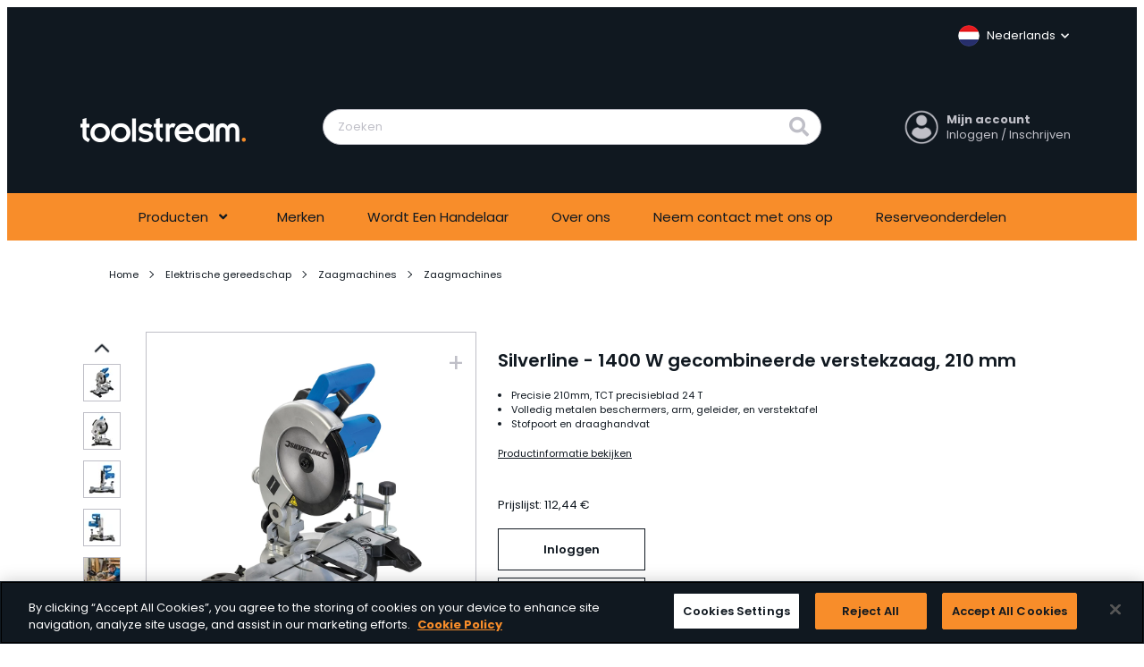

--- FILE ---
content_type: text/html; charset=utf-8
request_url: https://www.toolstream.com/nl-nl/shop/power-tools/power-saws/power-saws/silverline---1400-w-gecombineerde-verstekzaag-210-mm1
body_size: 8740
content:

<!DOCTYPE html>
<html>
<head>
    <meta charset="utf-8" />
    <meta name="viewport" content="width=device-width, initial-scale=1.0, maximum-scale=1">
    
<!-- Google Tag Manager -->
<script>(function(w,d,s,l,i){w[l]=w[l]||[];w[l].push({'gtm.start':
new Date().getTime(),event:'gtm.js'});var f=d.getElementsByTagName(s)[0],
j=d.createElement(s),dl=l!='dataLayer'?'&l='+l:'';j.async=true;j.src=
'https://www.googletagmanager.com/gtm.js?id='+i+dl;f.parentNode.insertBefore(j,f);
})(window,document,'script','dataLayer','GTM-5GQ3QSLT');</script>
<!-- End Google Tag Manager -->

<!-- OneTrust Cookies Consent Notice start for toolstream.com -->

<script src="https://cdn-ukwest.onetrust.com/consent/24010816-6432-4afb-86c8-786f88aa6511/otSDKStub.js"  type="text/javascript" charset="UTF-8" data-domain-script="24010816-6432-4afb-86c8-786f88aa6511" ></script>
<script type="text/javascript">
function OptanonWrapper() { }
</script>
<!-- OneTrust Cookies Consent Notice end for toolstream.com -->

    
    <script type="text/javascript">
        if (typeof (gtag) !== "function") {
            window.gtag = () => {
                if (!window.gtagWarningIssued) {
                    console.warn("Google Analytics gtag function not found. Pleae check GA setup.");
                    window.gtagWarningIssued = true;
                }
            };
        }
    </script>
        <title>Toolstream Ltd | Silverline - 1400 W gecombineerde verstekzaag, 210 mm</title>
            <meta name="description" content="Toolstream, leverancier van meer dan 6,000 hand- en elektrisch gereedschappen van exclusieve merken als Silverline, Scruffs en Triton. Ondersteunt retailers met een reeks online tools en een toegewijd verkoopteam." />
            <meta name="keywords" content="Leverancier van meer dan 6000 hand- en elektrische gereedschappen van 18 exclusieve merken" />
            <link rel="icon" href="/contentassets/f6f06b172fc44a039ac355953d749f5f/toolstream-favicon1.png" type="image/gif" sizes="16x16" />


    <link href="/Frontend/Site1/assets/dist/1764010287268/styles/styles.css" rel="stylesheet"/>
    

<script type="text/javascript">
        window.siteData = {
            loggedIn: false,
            customerName: '',
            basketPageUrl: '/nl-nl/basket',
            checkoutPageUrl: '/nl-nl/checkout',
            orderConfirmationPageUrl: '/nl-nl/order-complete',
            signInUrl: '/nl-nl/login',
            searchPageUrl: '/nl-nl/search',
            searchDebounce: 1200,
            startPageUrl: '/nl-nl',
            stockWatchPageUrl: '/nl-nl/favourites',
            currentMarket: 'tseiFrance',
            changeMyProfileUrl: '/nl-nl/my-account/create-ticket?ticketType=ChangeMyProfile&action=add',
            changeMyBillingAddressUrl: '/nl-nl/my-account/create-ticket?ticketType=ChangeAddress&action=edit',
            addNewDeliveryAddressUrl: '/nl-nl/my-account/create-ticket?ticketType=ChangeAddress&action=add',
            zenDeskCreateTicketUrl: '/nl-nl/my-account/create-ticket',
            zenDeskListingPageUrl: '/nl-nl/my-account/my-support',
            privacyPolicyPageUrl: '/nl-nl/help-and-support/terms--conditions',
            preferredCulture: 'nl-NL',
            LoqateKey: 'XC27-GK74-TC68-YH15',
            LoqateUrl: '',
            CurrencyCode: 'EUR',
            displaySwitchProductListingModeSwitch: 'true',
    };
    </script>


    
    <script>(function (n, t, i, r) { var u, f; n[i] = n[i] || {}, n[i].initial = { accountCode: "TOOLS11119", host: "TOOLS11119.pcapredict.com" }, n[i].on = n[i].on || function () { (n[i].onq = n[i].onq || []).push(arguments) }, u = t.createElement("script"), u.async = !0, u.src = r, f = t.getElementsByTagName("script")[0], f.parentNode.insertBefore(u, f) })(window, document, "pca", "//TOOLS11119.pcapredict.com/js/sensor.js")</script>
    
<script type="text/javascript">var appInsights=window.appInsights||function(config){function t(config){i[config]=function(){var t=arguments;i.queue.push(function(){i[config].apply(i,t)})}}var i={config:config},u=document,e=window,o="script",s="AuthenticatedUserContext",h="start",c="stop",l="Track",a=l+"Event",v=l+"Page",r,f;setTimeout(function(){var t=u.createElement(o);t.src=config.url||"https://js.monitor.azure.com/scripts/a/ai.0.js";u.getElementsByTagName(o)[0].parentNode.appendChild(t)});try{i.cookie=u.cookie}catch(y){}for(i.queue=[],r=["Event","Exception","Metric","PageView","Trace","Dependency"];r.length;)t("track"+r.pop());return t("set"+s),t("clear"+s),t(h+a),t(c+a),t(h+v),t(c+v),t("flush"),config.disableExceptionTracking||(r="onerror",t("_"+r),f=e[r],e[r]=function(config,t,u,e,o){var s=f&&f(config,t,u,e,o);return s!==!0&&i["_"+r](config,t,u,e,o),s}),i}({instrumentationKey:"a2c3e8be-07d6-49d6-9288-26786f07b0ac",sdkExtension:"a"});window.appInsights=appInsights;appInsights.queue&&appInsights.queue.length===0&&appInsights.trackPageView();</script></head>

<body data-tracking-containerid="silverline-1400w-compound-mitre-saw-210mm__40432">
    <!-- Google Tag Manager (noscript) -->
<noscript><iframe src="https://www.googletagmanager.com/ns.html?id=GTM-5GQ3QSLT"
height="0" width="0" style="display:none;visibility:hidden"></iframe></noscript>
<!-- End Google Tag Manager (noscript) -->
    

    

<header class="ts-header" id="Header">
    <div id="MegaMenuSliblingHook" class="container py-5">
        <div class="ts-languageSelector ts-flex--justifyEnd ts-flex--alignCenter">
            <div class="content-area"><div class="row"><div class="block languageBlock full pb-6 language__131587" data-tracking-container="language__131587"><div class="ts-dropdown ts-languageDropdown">
    <button class="ts-dropdown-button ts-grey ps-0 pe-0">
        <span class="poppins-regular--13-20 ts-white ts-flex--alignCenter">
                <img src="/globalassets/_toolstreamdotcom/flags/Languages_Netherland.png?width=24" alt="nl-NL" class="ts-languageFlag mx-1 ts-fullWidth" loading="lazy" />
            <span class="ps-1">Nederlands</span>
            <i class="ts-dropdown-icon fas fa-chevron-down ts-white ms-1"></i>
        </span>
    </button>
    <ul class="ts-dropdown-list">
            <li class="p-3 poppins-regular--13-19 ts-flex">
                <a class="ts-flex--center" href="/shop/power-tools/power-saws/power-saws/silverline-1400w-compound-mitre-saw-210mm">
                        <img src="/globalassets/_toolstreamdotcom/flags/languages_uk_1.png?width=24" alt="English (United Kingdom)" loading="lazy" />
                    <span class="ms-2">English</span>
                </a>
            </li>
            <li class="p-3 poppins-regular--13-19 ts-flex">
                <a class="ts-flex--center" href="/de-de/shop/power-tools/power-saws/power-saws/silverline---kapp--und-gehrungssage-1.400-w-210-mm">
                        <img src="/globalassets/_toolstreamdotcom/flags/languages_deutschland_1.png?width=24" alt="Deutsch (Deutschland)" loading="lazy" />
                    <span class="ms-2">Deutsch</span>
                </a>
            </li>
            <li class="p-3 poppins-regular--13-19 ts-flex">
                <a class="ts-flex--center" href="/es-es/shop/power-tools/power-saws/power-saws/silverline---sierra-ingletadora-210-mm-1400-w1">
                        <img src="/globalassets/_toolstreamdotcom/flags/languages_espana_1.png?width=24" alt="espa&#241;ol (Espa&#241;a, alfabetizaci&#243;n internacional)" loading="lazy" />
                    <span class="ms-2">Espa&#241;ol</span>
                </a>
            </li>
            <li class="p-3 poppins-regular--13-19 ts-flex">
                <a class="ts-flex--center" href="/fr-fr/shop/power-tools/power-saws/power-saws/silverline---scie-radiale-combinee-210-mm-1-400-w1">
                        <img src="/globalassets/_toolstreamdotcom/flags/languages_france_1.png?width=24" alt="fran&#231;ais (France)" loading="lazy" />
                    <span class="ms-2">Fran&#231;ais</span>
                </a>
            </li>
            <li class="p-3 poppins-regular--13-19 ts-flex">
                <a class="ts-flex--center" href="/it-it/shop/power-tools/power-saws/power-saws/silverline---troncatrice-radiale-combinata-210-mm-1400-w1">
                        <img src="/globalassets/_toolstreamdotcom/flags/languages_italia_1.png?width=24" alt="italiano (Italia)" loading="lazy" />
                    <span class="ms-2">Italiano</span>
                </a>
            </li>
            <li class="p-3 poppins-regular--13-19 ts-flex">
                <a class="ts-flex--center" href="/nl-nl/shop/power-tools/power-saws/power-saws/silverline---1400-w-gecombineerde-verstekzaag-210-mm1">
                        <img src="/globalassets/_toolstreamdotcom/flags/Languages_Netherland.png?width=24" alt="Nederlands (Nederland)" loading="lazy" />
                    <span class="ms-2">Nederlands</span>
                </a>
            </li>
            <li class="p-3 poppins-regular--13-19 ts-flex">
                <a class="ts-flex--center" href="/pl-pl/shop/power-tools/power-saws/power-saws/silverline---ukonica-210-mm-1-400-w">
                        <img src="/globalassets/_toolstreamdotcom/flags/languages_polska_1.png?width=24" alt="polski (Polska)" loading="lazy" />
                    <span class="ms-2">Polski</span>
                </a>
            </li>
    </ul>
</div></div></div></div>
        </div>
        <div class="ts-header-grid">
            <div class="ts-header-grid-hamburgerAndSearch ts-flex">
                <button id="MegaMenuClickTriggerHook" class="ts-button-circleIcon ts-grey me-2">
                    <i class="ts-header-hamburgerIcon fas fa-bars fa-2x ts-grey"></i>
                </button>
                <button id="SearchBarClickTriggerHook" class="ts-search ts-button-circleIcon ts-grey">
                    <i class="fas fa-search"></i>
                </button>
            </div>
            <h1 class="ts-header-grid-logo ts-white">
                    <a class="logo" href="/nl-nl">
                        <img src=/contentassets/f6f06b172fc44a039ac355953d749f5f/logo-1.png alt="Toolstream" />
                    </a>
            </h1>
            <div id="SearchBarHook" class="ts-header-grid-searchBar pt-5 pt-lg-0">
                <form class="ts-input ts-searchBar" action="/nl-nl/search">
                    <button class="ts-searchBar-icon ts-hideOnDesktop" type="submit">
                        <i class="fas fa-search ts-grey"></i>
                    </button>
                    <input name="searchString" tabindex="0" type="search" autocomplete="off"
                           class="ts-input-input ts-searchBar-input ts-fullWidth ts-searchBarOnlyonMobile" placeholder="Zoeken" />
                    <button class="ts-searchBar-icon" type="submit">
                        <i class="fas fa-search ts-grey"></i>
                    </button>
                    <button id="SearchBarClearHook"
                            class="ts-searchBar-clearIcon">
                        <i class="fas fa-times ts-black"></i>
                    </button>
                    <div id="SearchSuggestionsHook" class="ts-searchBar-hook"></div>
                </form>
            </div>
            
    <div class="ts-header-grid-myAccount ts-flex--alignCenter ts-flex--justifyEnd">
        <a href="/nl-nl/login" class="ts-flex--row ts-grey ts-header-myAccount">
            <i class="ts-header-userAvatar fas fa-user-circle fa-3x ts-grey">
            </i>
            <span class="ts-hideOnMobile ts-flex--column ts-flex--justifyCenter ms-2">
                <span class="poppins-bold--13-17 ts-grey">Mijn account</span>
                <span class="poppins-regular--13-17 ts-grey">Inloggen / Inschrijven</span>
            </span>
        </a>
    </div>

        </div>
    </div>
    <div id="MegaMenuTriggerHook" class="ts-navigation">
        <nav class="container">
            <div class="ts-navigation-rowElement row">
                    <div class="ts-navigation-listContainer ts-navigation-listContainer--loggedOut">
                        <ol class="ts-list ts-navigation-listContainer ts-navigation-listContainer--loggedOut ts-flex--justifyCenter mb-0">
                            
    <li>
            <button 
                class="ts-navigationLink ts-navigationLink--hasChildren ts-alignLeft ts-fullWidth py-4 px-lg-6 poppins-regular--15-25" 
                data-id="e9c1c06f631c41019a99013b181d8db0" 
                data-isCategory="False"
            >
                <span class="ts-black">Producten</span>
                <i class="fas fa-angle-down fa-sm px-2"></i>
            </button>                
    </li>
    <li>
            <a 
                class="ts-navigationLink py-4 px-lg-6 poppins-regular--15-25" 
                href="/nl-nl/the-brands" 
                data-id="1a5aa51773db43c798193c68a296aebe" 
                data-isCategory="False"
            >
                Merken
            </a>
    </li>
    <li>
            <a 
                class="ts-navigationLink py-4 px-lg-6 poppins-regular--15-25" 
                href="/nl-nl/become-a-stockist" 
                data-id="8b1b12b24dd94eacbdefe41b4845bc9b" 
                data-isCategory="False"
            >
                Wordt Een Handelaar
            </a>
    </li>
    <li>
            <a 
                class="ts-navigationLink py-4 px-lg-6 poppins-regular--15-25" 
                href="/nl-nl/about-us" 
                data-id="810df64d54a341dea094e38bab8bff70" 
                data-isCategory="False"
            >
                Over ons
            </a>
    </li>
    <li>
            <a 
                class="ts-navigationLink py-4 px-lg-6 poppins-regular--15-25" 
                href="/nl-nl/contact-us" 
                data-id="d249ae941f244583bfd06af5dec8ff58" 
                data-isCategory="False"
            >
                Neem contact met ons op
            </a>
    </li>
    <li>
            <a 
                class="ts-navigationLink py-4 px-lg-6 poppins-regular--15-25" 
                href="http://www.toolsparesonline.com/" 
                data-id="a3db68623f3f4440b4ee4e131e23ad65" 
                data-isCategory="False"
            >
                Reserveonderdelen
            </a>
    </li>

                        </ol>
                        <div class="ts-hideOnDesktop ts-flex--column" aria-hidden="true">
                            
                        </div>
                    </div>
                <div class="ts-hideOnDesktop ts-flex--column ts-flex--justifyEnd pb-4" aria-hidden="true">
                </div>
            </div>
        </nav>
    </div>
</header>
    <div class="ts-breadcrumbs container pt-4 pb-6 ts-hideOnMobile">
        <div class="row">
            <div class="col-12">
                <ul class="ts-flex--alignCenter">
                        <li class="ts-breadcrumbs-listItem me-4">
                            <a class="poppins-regular--11-16 ts-black ts-flex" href="/nl-nl">
                                Home
                            </a>
                        </li>
                        <li class="ts-breadcrumbs-listItem me-4">
                            <a class="poppins-regular--11-16 ts-black ts-flex" href="/nl-nl/shop/power-tools">
                                Elektrische gereedschap
                            </a>
                        </li>
                        <li class="ts-breadcrumbs-listItem me-4">
                            <a class="poppins-regular--11-16 ts-black ts-flex" href="/nl-nl/shop/power-tools/power-saws">
                                Zaagmachines
                            </a>
                        </li>
                        <li class="ts-breadcrumbs-listItem me-4">
                            <a class="poppins-regular--11-16 ts-black ts-flex" href="/nl-nl/shop/power-tools/power-saws/power-saws">
                                Zaagmachines
                            </a>
                        </li>
                </ul>
            </div>
        </div>
    </div>
    




<script type="module">
    import { fireItemTrackingEvent } from '/Frontend/Site1/assets/dist/scripts/tracking-functions.js';

    fireItemTrackingEvent("view_item", {
        currency: window.siteData.CurrencyCode,
        value:112,44
         },
        {
  "item_id": "Model_112304",
  "item_name": "Silverline 1400W Compound Mitre Saw 210mm",
  "price": 112.44,
  "item_brand": "Silverline",
  "item_category": "Elektrische gereedschap",
  "item_category2": "Zaagmachines"
});
</script>


<main class="ts-pdp py-5">
    <section class="container mb-8">
        <div class="row mb-7">
                <div class="ts-flex col-md-12 col-lg-5">
                    <div id="BuyboxGalleryHook" class="ts-buyboxGallery ts-pdpGallery">
                        <div class="glide">
                            <div id="BuyboxGalleryThumbnailsContainer" class="ts-buyboxGallery-thumbnailRow">
                                <button id="BuyboxGalleryControlUp" class="ts-buyboxGallery-thumbnailControl ts-buyboxGallery-thumbnailControl--up">
                                    <img src="[data-uri]" />
                                </button>
                                <div id="BuyboxGalleryThumbnails" class="ts-buyboxGallery-thumbnailContainer glide__bullets" data-glide-el="controls[nav]">
                                            <button class="glide__bullet" data-glide-dir="=0">
                                                    <img class="ts-buyboxGallery-thumbnail-img" src="/globalassets/imported-images/brands/silver/26/262705_enwnmpro13.jpg?width=40&amp;format=webp" />
                                            </button>
                                            <button class="glide__bullet" data-glide-dir="=1">
                                                    <img class="ts-buyboxGallery-thumbnail-img" src="/globalassets/imported-images/brands/silver/26/262705_enwnmpro2.jpg?width=40&amp;format=webp" />
                                            </button>
                                            <button class="glide__bullet" data-glide-dir="=2">
                                                    <img class="ts-buyboxGallery-thumbnail-img" src="/globalassets/imported-images/brands/silver/26/262705_enwnmpro33.jpg?width=40&amp;format=webp" />
                                            </button>
                                            <button class="glide__bullet" data-glide-dir="=3">
                                                    <img class="ts-buyboxGallery-thumbnail-img" src="/globalassets/imported-images/brands/silver/26/262705_enwnmpro43.jpg?width=40&amp;format=webp" />
                                            </button>
                                            <button class="glide__bullet" data-glide-dir="=4">
                                                    <img class="ts-buyboxGallery-thumbnail-img" src="/globalassets/imported-images/brands/silver/26/262705_eninswnm14.jpg?width=40&amp;format=webp" />
                                            </button>
                                            <button class="glide__bullet" data-glide-dir="=5">
                                                    <img class="ts-buyboxGallery-thumbnail-img" src="/globalassets/imported-images/brands/silver/26/262705_eninswnm2.jpg?width=40&amp;format=webp" />
                                            </button>
                                            <button class="glide__bullet" data-glide-dir="=6">
                                                    <img class="ts-buyboxGallery-thumbnail-img" src="/globalassets/imported-images/brands/silver/26/262705_eninswnm33.jpg?width=40&amp;format=webp" />
                                            </button>
                                            <button class="glide__bullet" data-glide-dir="=7">
                                                    <img class="ts-buyboxGallery-thumbnail-img" src="/globalassets/imported-images/brands/silver/26/262705_eninswnm4.jpg?width=40&amp;format=webp" />
                                            </button>
                                            <button class="glide__bullet" data-glide-dir="=8">
                                                    <img class="ts-buyboxGallery-thumbnail-img" src="/globalassets/imported-images/brands/silver/26/262705_eninswnm53.jpg?width=40&amp;format=webp" />
                                            </button>
                                            <button class="glide__bullet" data-glide-dir="=9">
                                                    <img class="ts-buyboxGallery-thumbnail-img" src="/globalassets/imported-images/brands/silver/26/262705_eninswnm6.jpg?width=40&amp;format=webp" />
                                            </button>
                                            <button class="glide__bullet" data-glide-dir="=10">
                                                    <i class="ts-buyboxGallery-thumbnail-img fas fa-play-circle fa-4x ts-grey py-3"></i>
                                            </button>

                                </div>
                                <button id="BuyboxGalleryControlDown" class="ts-buyboxGallery-thumbnailControl ts-buyboxGallery-thumbnailControl--down">
                                    <img src="[data-uri]" />
                                </button>
                            </div>
                            <div id="Carousel" class="glide__track ts-buyboxGallery-track" data-glide-el="track">
                                <ul class="glide__slides">
                                        <li class="glide__slide"
                                            data-fullsrc="/globalassets/imported-images/brands/silver/26/262705_enwnmpro13.jpg?width=1000&amp;format=webp"
                                            data-title="Silverline - 1400 W gecombineerde verstekzaag, 210 mm">
                                                <span class="ts-buyboxGallery-zoomIndicator">+</span>
                                                <img src="/globalassets/imported-images/brands/silver/26/262705_enwnmpro13.jpg?width=1000&amp;format=webp" class="ts-buyboxGallery-thumbnail-img" />
                                        </li>
                                        <li class="glide__slide"
                                            data-fullsrc="/globalassets/imported-images/brands/silver/26/262705_enwnmpro2.jpg?width=1000&amp;format=webp"
                                            data-title="Silverline - 1400 W gecombineerde verstekzaag, 210 mm">
                                                <span class="ts-buyboxGallery-zoomIndicator">+</span>
                                                <img src="/globalassets/imported-images/brands/silver/26/262705_enwnmpro2.jpg?width=1000&amp;format=webp" class="ts-buyboxGallery-thumbnail-img" />
                                        </li>
                                        <li class="glide__slide"
                                            data-fullsrc="/globalassets/imported-images/brands/silver/26/262705_enwnmpro33.jpg?width=1000&amp;format=webp"
                                            data-title="Silverline - 1400 W gecombineerde verstekzaag, 210 mm">
                                                <span class="ts-buyboxGallery-zoomIndicator">+</span>
                                                <img src="/globalassets/imported-images/brands/silver/26/262705_enwnmpro33.jpg?width=1000&amp;format=webp" class="ts-buyboxGallery-thumbnail-img" />
                                        </li>
                                        <li class="glide__slide"
                                            data-fullsrc="/globalassets/imported-images/brands/silver/26/262705_enwnmpro43.jpg?width=1000&amp;format=webp"
                                            data-title="Silverline - 1400 W gecombineerde verstekzaag, 210 mm">
                                                <span class="ts-buyboxGallery-zoomIndicator">+</span>
                                                <img src="/globalassets/imported-images/brands/silver/26/262705_enwnmpro43.jpg?width=1000&amp;format=webp" class="ts-buyboxGallery-thumbnail-img" />
                                        </li>
                                        <li class="glide__slide"
                                            data-fullsrc="/globalassets/imported-images/brands/silver/26/262705_eninswnm14.jpg?width=1000&amp;format=webp"
                                            data-title="Silverline - 1400 W gecombineerde verstekzaag, 210 mm">
                                                <span class="ts-buyboxGallery-zoomIndicator">+</span>
                                                <img src="/globalassets/imported-images/brands/silver/26/262705_eninswnm14.jpg?width=1000&amp;format=webp" class="ts-buyboxGallery-thumbnail-img" />
                                        </li>
                                        <li class="glide__slide"
                                            data-fullsrc="/globalassets/imported-images/brands/silver/26/262705_eninswnm2.jpg?width=1000&amp;format=webp"
                                            data-title="Silverline - 1400 W gecombineerde verstekzaag, 210 mm">
                                                <span class="ts-buyboxGallery-zoomIndicator">+</span>
                                                <img src="/globalassets/imported-images/brands/silver/26/262705_eninswnm2.jpg?width=1000&amp;format=webp" class="ts-buyboxGallery-thumbnail-img" />
                                        </li>
                                        <li class="glide__slide"
                                            data-fullsrc="/globalassets/imported-images/brands/silver/26/262705_eninswnm33.jpg?width=1000&amp;format=webp"
                                            data-title="Silverline - 1400 W gecombineerde verstekzaag, 210 mm">
                                                <span class="ts-buyboxGallery-zoomIndicator">+</span>
                                                <img src="/globalassets/imported-images/brands/silver/26/262705_eninswnm33.jpg?width=1000&amp;format=webp" class="ts-buyboxGallery-thumbnail-img" />
                                        </li>
                                        <li class="glide__slide"
                                            data-fullsrc="/globalassets/imported-images/brands/silver/26/262705_eninswnm4.jpg?width=1000&amp;format=webp"
                                            data-title="Silverline - 1400 W gecombineerde verstekzaag, 210 mm">
                                                <span class="ts-buyboxGallery-zoomIndicator">+</span>
                                                <img src="/globalassets/imported-images/brands/silver/26/262705_eninswnm4.jpg?width=1000&amp;format=webp" class="ts-buyboxGallery-thumbnail-img" />
                                        </li>
                                        <li class="glide__slide"
                                            data-fullsrc="/globalassets/imported-images/brands/silver/26/262705_eninswnm53.jpg?width=1000&amp;format=webp"
                                            data-title="Silverline - 1400 W gecombineerde verstekzaag, 210 mm">
                                                <span class="ts-buyboxGallery-zoomIndicator">+</span>
                                                <img src="/globalassets/imported-images/brands/silver/26/262705_eninswnm53.jpg?width=1000&amp;format=webp" class="ts-buyboxGallery-thumbnail-img" />
                                        </li>
                                        <li class="glide__slide"
                                            data-fullsrc="/globalassets/imported-images/brands/silver/26/262705_eninswnm6.jpg?width=1000&amp;format=webp"
                                            data-title="Silverline - 1400 W gecombineerde verstekzaag, 210 mm">
                                                <span class="ts-buyboxGallery-zoomIndicator">+</span>
                                                <img src="/globalassets/imported-images/brands/silver/26/262705_eninswnm6.jpg?width=1000&amp;format=webp" class="ts-buyboxGallery-thumbnail-img" />
                                        </li>
                                        <li class="glide__slide"
                                            data-fullsrc="/globalassets/imported-images/brands/silver/26/262705.m4v"
                                            data-title="Silverline - 1400 W gecombineerde verstekzaag, 210 mm">
                                                <video width="100%" height="100%" controls>
                                                    <source src="/globalassets/imported-images/brands/silver/26/262705.m4v" type="video/x-m4v">
                                                    Your browser does not support the video tag.
                                                </video>
                                        </li>
                                </ul>
                            </div>
                        </div>
                    </div>
                </div>
            <div class="col-md-12 col-lg-7">
                <div class="row">

                    <div class="col-sm-12 col-md-12">
                        <h1 class="poppins-semiBold--20-30 ts-black mb-5">
                            Silverline - 1400 W gecombineerde verstekzaag, 210 mm
                        </h1>

                            <ul class="ts-list ts-productInformations-list poppins-regular--11-16">
                                        <li>Precisie 210mm, TCT precisieblad 24 T</li>
                                        <li>Volledig metalen beschermers, arm, geleider, en verstektafel</li>
                                        <li>Stofpoort en draaghandvat</li>

                            </ul>
                        <a href="#ProductInformations" class="ts-textButton poppins-regular--11-16 mb-3">
                            Productinformatie bekijken
                        </a>
                        
                        <div class="ts-flex--row mb-5">
                                <div id="StarsRatingHook"
                                     class="ts-starsRating--pdp"
                                     data-ratingCount="39"
                                     data-rating="4,5"
                                     data-ratingReviewsLabel=" reviews"
                                     data-ratingReviewLabel=" review"></div>
                        </div>
                        <div class="ts-flex--alignStart ts-flex--column mt-6">
                            <p class="poppins-regular--13-20 mb-5">
                                Prijslijst:
                                112,44 €
                            </p>
                                <div class="ts-flex ts-flex--wrap ts-flex--column">
                                    <a class="ts-button--white mb-2" href="/nl-nl/login">
                                        Inloggen
                                    </a>
                                    <a class="ts-button--white mb-2" href="/nl-nl/create-account">
                                        Account aanmaken
                                    </a>
                                </div>
                        </div>
                    </div>
                </div>
            </div>
        </div>
    </section>
    <section class="ts-pdp-basket container">

        <div id="ProductDetailsBasketHook"
             data-productcode="Model_112304"
             data-notinfavouritestooltip=""
             data-infavouritestooltip=""
             data-variantnotavailablecontent="&lt;div class=&quot;p-3 mb-3&quot; style=&quot;display: flex; flex-direction: column; gap: 4px; border: 1px solid var(--color-red-04); background-color: var(--color-red-05); text-align: center;&quot;&gt;
&lt;p class=&quot;poppins-semiBold--13-17&quot; style=&quot;color: var(--color-red-04);&quot;&gt;Het product dat u zocht, is niet langer beschikbaar&lt;/p&gt;
&lt;p class=&quot;poppins-semiBold--13-17&quot;&gt;{{VARIANT_CODE}}&lt;/p&gt;
&lt;p class=&quot;poppins-regular--13-17&quot;&gt;Zie hieronder voor alternatieven&lt;/p&gt;
&lt;/div&gt;"></div>
    </section>
        <div class="ProductCarousel"
             data-heading="Accessoires"
             data-type="Accessory" data-productId="Model_112304"
             data-notinfavouritestooltip=""
             data-infavouritestooltip="">
        </div>
            <section id="ProductInformations" class="ts-pdp-info mb-6">
            <h4 class="ts-pdp-info-heading ts-alignCenter poppins-semiBold--13-28 ts-black mb-7 py-2">
                Productinformatie
            </h4>
            <div id="ProductInformationsHook" data-variantsCodes="{
  &quot;262705&quot;: &quot;262705 - 1400 W&quot;
}"
                 data-hideProductDetailsSection="False"
                 data-hidePackagingInformationSection="False"
                 data-hideDownloadableAssetsSection="False"
                 data-hideTechnicalDataSection="False"
                 data-hideComplianceSection="True"
                 data-productDescription="Krachtige 1400 W motor en een 210 mm, TCT precisieblad met 24 tanden. Volledig metalen beschermers, arm, geleider, en verstektafel. Gecombineerd, 0-45&#176; schuine en 0-45&#176; L/R versteksnedes. Max. dwarszaag capaciteit 120 x 50 mm. Stofpoort en draaghandvat. Gemakkelijke 0&#176; kalibratie voor afschuinings- en verstekhoeken. Op een werktafel monteerbare basis. Inklapbaar voor een eenvoudige opberging. Inclusief klem, stofzak, achterste stabilisator en hoogwaardig zaagblad.">
            </div>
        </section>

        <div class="ProductCarousel has-separator"
             data-heading="Gerelateerde producten"
             data-type="Alternative" data-productId="Model_112304"
             data-notinfavouritestooltip=""
             data-infavouritestooltip="">
        </div>
            <div class="ProductCarousel has-separator"
             data-heading="Spares"
             data-type="Spare" data-productId="Model_112304"
             data-notinfavouritestooltip=""
             data-infavouritestooltip="">
        </div>
    <section class="ts-pdp-reviews container" id="reviews">
        <h4 class="ts-alignCenter poppins-regular--13-17 mb-4">
            Beoordelingen van klanten en verkopers
        </h4>
        <div id="ReviewsHook" class="ts-reviews mb-5" data-productCode="Model_112304"
             data-variantsJson="{
  &quot;262705&quot;: &quot;262705 - 1400 W&quot;
}"
             data-productName="Silverline - 1400 W gecombineerde verstekzaag, 210 mm"></div>
    </section>
</main>

<footer id="footer" class="ts-footer py-7">
    <div class="container">
        <div class="row">
<div class="content-area"><div class="row"><div class="block languageBlock one_third ts-footer-login-main languageblock_loggedout_footer__61347" data-tracking-container="languageblock_loggedout_footer__61347"><div class="ts-dropdown ts-languageDropdown">
    <button class="ts-dropdown-button ts-grey ps-0 pe-0">
        <span class="poppins-regular--13-20 ts-white ts-flex--alignCenter">
                <img src="/globalassets/_toolstreamdotcom/flags/Languages_Netherland.png?width=24" alt="nl-NL" class="ts-languageFlag mx-1 ts-fullWidth" loading="lazy" />
            <span class="ps-1">Nederlands</span>
            <i class="ts-dropdown-icon fas fa-chevron-down ts-white ms-1"></i>
        </span>
    </button>
    <ul class="ts-dropdown-list">
            <li class="p-3 poppins-regular--13-19 ts-flex">
                <a class="ts-flex--center" href="/shop/power-tools/power-saws/power-saws/silverline-1400w-compound-mitre-saw-210mm">
                        <img src="/globalassets/_toolstreamdotcom/flags/languages_uk_1.png?width=24" alt="English (United Kingdom)" loading="lazy" />
                    <span class="ms-2">English</span>
                </a>
            </li>
            <li class="p-3 poppins-regular--13-19 ts-flex">
                <a class="ts-flex--center" href="/de-de/shop/power-tools/power-saws/power-saws/silverline---kapp--und-gehrungssage-1.400-w-210-mm">
                        <img src="/globalassets/_toolstreamdotcom/flags/languages_deutschland_1.png?width=24" alt="Deutsch (Deutschland)" loading="lazy" />
                    <span class="ms-2">Deutsch</span>
                </a>
            </li>
            <li class="p-3 poppins-regular--13-19 ts-flex">
                <a class="ts-flex--center" href="/es-es/shop/power-tools/power-saws/power-saws/silverline---sierra-ingletadora-210-mm-1400-w1">
                        <img src="/globalassets/_toolstreamdotcom/flags/languages_espana_1.png?width=24" alt="espa&#241;ol (Espa&#241;a, alfabetizaci&#243;n internacional)" loading="lazy" />
                    <span class="ms-2">Espa&#241;ol</span>
                </a>
            </li>
            <li class="p-3 poppins-regular--13-19 ts-flex">
                <a class="ts-flex--center" href="/fr-fr/shop/power-tools/power-saws/power-saws/silverline---scie-radiale-combinee-210-mm-1-400-w1">
                        <img src="/globalassets/_toolstreamdotcom/flags/languages_france_1.png?width=24" alt="fran&#231;ais (France)" loading="lazy" />
                    <span class="ms-2">Fran&#231;ais</span>
                </a>
            </li>
            <li class="p-3 poppins-regular--13-19 ts-flex">
                <a class="ts-flex--center" href="/it-it/shop/power-tools/power-saws/power-saws/silverline---troncatrice-radiale-combinata-210-mm-1400-w1">
                        <img src="/globalassets/_toolstreamdotcom/flags/languages_italia_1.png?width=24" alt="italiano (Italia)" loading="lazy" />
                    <span class="ms-2">Italiano</span>
                </a>
            </li>
            <li class="p-3 poppins-regular--13-19 ts-flex">
                <a class="ts-flex--center" href="/nl-nl/shop/power-tools/power-saws/power-saws/silverline---1400-w-gecombineerde-verstekzaag-210-mm1">
                        <img src="/globalassets/_toolstreamdotcom/flags/Languages_Netherland.png?width=24" alt="Nederlands (Nederland)" loading="lazy" />
                    <span class="ms-2">Nederlands</span>
                </a>
            </li>
            <li class="p-3 poppins-regular--13-19 ts-flex">
                <a class="ts-flex--center" href="/pl-pl/shop/power-tools/power-saws/power-saws/silverline---ukonica-210-mm-1-400-w">
                        <img src="/globalassets/_toolstreamdotcom/flags/languages_polska_1.png?width=24" alt="polski (Polska)" loading="lazy" />
                    <span class="ms-2">Polski</span>
                </a>
            </li>
    </ul>
</div></div><div class="block linkItemCollectionBlock one_third pb-6 ts-footer-support support_loggedout_footer__61472" data-tracking-container="support_loggedout_footer__61472">        <h2 class="poppins-semiBold--13-28 ts-orange ts-footer-support-header" style="color:">Mijn ondersteuning</h2>
        <nav>
            <ol>
                    <li><a href="/nl-nl/become-a-stockist" class="poppins-regular--13-28 ts-white" style="color:">Wordt een handelaar</a></li>
                    <li><a href="/nl-nl/contact-us" class="poppins-regular--13-28 ts-white" style="color:">Neem contact met ons op</a></li>
                    <li><a href="/nl-nl/contact-us#ContactUsFAQs" class="poppins-regular--13-28 ts-white" style="color:">Veelgestelde vragen</a></li>
            </ol>
        </nav>
</div><div class="block linkItemCollectionBlock one_third pb-6 ts-footer-ourCompany company_loggedout_footer__61646" data-tracking-container="company_loggedout_footer__61646">        <h2 class="poppins-semiBold--13-28 ts-orange ts-footer-support-header" style="color:">Ons bedrijf</h2>
        <nav>
            <ol>
                    <li><a href="/nl-nl/the-brands" class="poppins-regular--13-28 ts-white" style="color:">De merken</a></li>
                    <li><a href="/nl-nl/about-us" class="poppins-regular--13-28 ts-white" style="color:">Over ons</a></li>
                    <li><a href="/nl-nl/join-the-team" class="poppins-regular--13-28 ts-white" style="color:">Word lid van het team</a></li>
            </ol>
        </nav>
</div></div></div>            <div class="col-sm-12 mb-2">
                <div class="row">
                    <div class="col-7">
                        <h2 class="ts-logo ts-white">
                                <a class="logo" href="/nl-nl">
                                    <img src=/contentassets/f6f06b172fc44a039ac355953d749f5f/logo-1.png alt="Toolstream" loading="lazy"/>
                                </a>
                        </h2>
                    </div>
                    <div class="col-5 ts-flex--alignCenter ts-flex--justifyEnd">
                        <div class="content-area"><div class="row"><div class="block plainTextBlock full ts-flex ts-flex--justifyEnd footer_sociallinks__637754" data-tracking-container="footer_sociallinks__637754"><a href="https://www.facebook.com/ToolstreamUK " target="_blank" rel="noopener noreferrer" class="me-2">
                            <i class="fab fa-facebook-square fa-2x ts-white">
                            </i>
                        </a>
                        <a href="https://www.linkedin.com/company/22129939" target="_blank" rel="noopener noreferrer">
                            <i class="fab fa-linkedin fa-2x ts-white">
                            </i>
                        </a></div></div></div>
                    </div>                  
                </div>
            </div>
            <div class="col-12"></div>
            <div class="col-sm-12">
<div class="content-area"><div class="row"><div class="block spacerBlock full footer_spacer__496956" data-tracking-container="footer_spacer__496956"><div class="ts-spacer"style="padding: 10">
        <div style="border-bottom:3px solid #ffffff;"></div>
</div></div><div class="block linkItemCollectionBlock three_quarter pb-6 footer-bottom-left-wrapper policies_loggedout_footer__61904" data-tracking-container="policies_loggedout_footer__61904">        <ol class="ts-footer-navigation">
                <li class="ts-footer-navigation-item"><a href="/nl-nl/terms--conditions-loggedout" class="poppins-regular--13-28 ts-white" style="color:">Voorwaarden en Beleid</a></li>
        </ol>
</div></div></div>            </div>
        </div>
    </div>
</footer>
    <div id="MegaMenuHook"></div>
    <div id="ToastsHook"></div>

    <div id="ToBeReviewedModalHook"></div>
    <div id="QuickOrderModalHook" data-notinfavouritestooltip=""
         data-infavouritestooltip=""></div>

    <script src="/Frontend/Site1/assets/dist/1764010287268/scripts/lib/libs.js"></script><script defer="defer" src="/Frontend/Site1/assets/dist/1764010287268/index.js"></script>

    <script type="text/javascript" src="https://dl.episerver.net/13.6.1/epi-util/find.js"></script>
<script type="text/javascript">
if(typeof FindApi === 'function'){var api = new FindApi();api.setApplicationUrl('/');api.setServiceApiBaseUrl('/find_v2/');api.processEventFromCurrentUri();api.bindWindowEvents();api.bindAClickEvent();api.sendBufferedEvents();}
</script>



</body>
</html>


--- FILE ---
content_type: application/x-javascript
request_url: https://www.toolstream.com/Frontend/Site1/assets/dist/1764010287268/index.js
body_size: 36282
content:
/*! For license information please see index.js.LICENSE.txt */
(()=>{var t,e={6684:(t,e,n)=>{"use strict";function r(t){return r="function"==typeof Symbol&&"symbol"==typeof Symbol.iterator?function(t){return typeof t}:function(t){return t&&"function"==typeof Symbol&&t.constructor===Symbol&&t!==Symbol.prototype?"symbol":typeof t},r(t)}function o(t,e){if(!(t instanceof e))throw new TypeError("Cannot call a class as a function")}function i(t,e){for(var n=0;n<e.length;n++){var r=e[n];r.enumerable=r.enumerable||!1,r.configurable=!0,"value"in r&&(r.writable=!0),Object.defineProperty(t,r.key,r)}}function s(t,e,n){return e&&i(t.prototype,e),n&&i(t,n),t}function a(t){return a=Object.setPrototypeOf?Object.getPrototypeOf:function(t){return t.__proto__||Object.getPrototypeOf(t)},a(t)}function u(t,e){return u=Object.setPrototypeOf||function(t,e){return t.__proto__=e,t},u(t,e)}function c(t,e){if(e&&("object"==typeof e||"function"==typeof e))return e;if(void 0!==e)throw new TypeError("Derived constructors may only return object or undefined");return function(t){if(void 0===t)throw new ReferenceError("this hasn't been initialised - super() hasn't been called");return t}(t)}function l(t,e){for(;!Object.prototype.hasOwnProperty.call(t,e)&&null!==(t=a(t)););return t}function d(){return d="undefined"!=typeof Reflect&&Reflect.get?Reflect.get:function(t,e,n){var r=l(t,e);if(r){var o=Object.getOwnPropertyDescriptor(r,e);return o.get?o.get.call(arguments.length<3?t:n):o.value}},d.apply(this,arguments)}n.d(e,{Z:()=>Q});var f={type:"slider",startAt:0,perView:1,focusAt:0,gap:10,autoplay:!1,hoverpause:!0,keyboard:!0,bound:!1,swipeThreshold:80,dragThreshold:120,perSwipe:"",touchRatio:.5,touchAngle:45,animationDuration:400,rewind:!0,rewindDuration:800,animationTimingFunc:"cubic-bezier(.165, .840, .440, 1)",waitForTransition:!0,throttle:10,direction:"ltr",peek:0,cloningRatio:1,breakpoints:{},classes:{swipeable:"glide--swipeable",dragging:"glide--dragging",direction:{ltr:"glide--ltr",rtl:"glide--rtl"},type:{slider:"glide--slider",carousel:"glide--carousel"},slide:{clone:"glide__slide--clone",active:"glide__slide--active"},arrow:{disabled:"glide__arrow--disabled"},nav:{active:"glide__bullet--active"}}};function h(t){console.error("[Glide warn]: ".concat(t))}function p(t){return parseInt(t)}function m(t){return"string"==typeof t}function v(t){var e=r(t);return"function"===e||"object"===e&&!!t}function _(t){return"function"==typeof t}function y(t){return void 0===t}function g(t){return t.constructor===Array}function b(t,e,n){var r={};for(var o in e)_(e[o])?r[o]=e[o](t,r,n):h("Extension must be a function");for(var i in r)_(r[i].mount)&&r[i].mount();return r}function w(t,e,n){Object.defineProperty(t,e,n)}function x(t,e){var n=Object.assign({},t,e);return e.hasOwnProperty("classes")&&(n.classes=Object.assign({},t.classes,e.classes),e.classes.hasOwnProperty("direction")&&(n.classes.direction=Object.assign({},t.classes.direction,e.classes.direction)),e.classes.hasOwnProperty("type")&&(n.classes.type=Object.assign({},t.classes.type,e.classes.type)),e.classes.hasOwnProperty("slide")&&(n.classes.slide=Object.assign({},t.classes.slide,e.classes.slide)),e.classes.hasOwnProperty("arrow")&&(n.classes.arrow=Object.assign({},t.classes.arrow,e.classes.arrow)),e.classes.hasOwnProperty("nav")&&(n.classes.nav=Object.assign({},t.classes.nav,e.classes.nav))),e.hasOwnProperty("breakpoints")&&(n.breakpoints=Object.assign({},t.breakpoints,e.breakpoints)),n}var k=function(){function t(){var e=arguments.length>0&&void 0!==arguments[0]?arguments[0]:{};o(this,t),this.events=e,this.hop=e.hasOwnProperty}return s(t,[{key:"on",value:function(t,e){if(!g(t)){this.hop.call(this.events,t)||(this.events[t]=[]);var n=this.events[t].push(e)-1;return{remove:function(){delete this.events[t][n]}}}for(var r=0;r<t.length;r++)this.on(t[r],e)}},{key:"emit",value:function(t,e){if(g(t))for(var n=0;n<t.length;n++)this.emit(t[n],e);else this.hop.call(this.events,t)&&this.events[t].forEach((function(t){t(e||{})}))}}]),t}(),S=function(){function t(e){var n=arguments.length>1&&void 0!==arguments[1]?arguments[1]:{};o(this,t),this._c={},this._t=[],this._e=new k,this.disabled=!1,this.selector=e,this.settings=x(f,n),this.index=this.settings.startAt}return s(t,[{key:"mount",value:function(){var t=arguments.length>0&&void 0!==arguments[0]?arguments[0]:{};return this._e.emit("mount.before"),v(t)?this._c=b(this,t,this._e):h("You need to provide a object on `mount()`"),this._e.emit("mount.after"),this}},{key:"mutate",value:function(){var t=arguments.length>0&&void 0!==arguments[0]?arguments[0]:[];return g(t)?this._t=t:h("You need to provide a array on `mutate()`"),this}},{key:"update",value:function(){var t=arguments.length>0&&void 0!==arguments[0]?arguments[0]:{};return this.settings=x(this.settings,t),t.hasOwnProperty("startAt")&&(this.index=t.startAt),this._e.emit("update"),this}},{key:"go",value:function(t){return this._c.Run.make(t),this}},{key:"move",value:function(t){return this._c.Transition.disable(),this._c.Move.make(t),this}},{key:"destroy",value:function(){return this._e.emit("destroy"),this}},{key:"play",value:function(){var t=arguments.length>0&&void 0!==arguments[0]&&arguments[0];return t&&(this.settings.autoplay=t),this._e.emit("play"),this}},{key:"pause",value:function(){return this._e.emit("pause"),this}},{key:"disable",value:function(){return this.disabled=!0,this}},{key:"enable",value:function(){return this.disabled=!1,this}},{key:"on",value:function(t,e){return this._e.on(t,e),this}},{key:"isType",value:function(t){return this.settings.type===t}},{key:"settings",get:function(){return this._o},set:function(t){v(t)?this._o=t:h("Options must be an `object` instance.")}},{key:"index",get:function(){return this._i},set:function(t){this._i=p(t)}},{key:"type",get:function(){return this.settings.type}},{key:"disabled",get:function(){return this._d},set:function(t){this._d=!!t}}]),t}();function E(){return(new Date).getTime()}function L(t,e,n){var r,o,i,s,a=0;n||(n={});var u=function(){a=!1===n.leading?0:E(),r=null,s=t.apply(o,i),r||(o=i=null)},c=function(){var c=E();a||!1!==n.leading||(a=c);var l=e-(c-a);return o=this,i=arguments,l<=0||l>e?(r&&(clearTimeout(r),r=null),a=c,s=t.apply(o,i),r||(o=i=null)):r||!1===n.trailing||(r=setTimeout(u,l)),s};return c.cancel=function(){clearTimeout(r),a=0,r=o=i=null},c}var A={ltr:["marginLeft","marginRight"],rtl:["marginRight","marginLeft"]};function C(t){if(t&&t.parentNode){for(var e=t.parentNode.firstChild,n=[];e;e=e.nextSibling)1===e.nodeType&&e!==t&&n.push(e);return n}return[]}function O(t){return!!(t&&t instanceof window.HTMLElement)}var P='[data-glide-el="track"]',T=function(){function t(){var e=arguments.length>0&&void 0!==arguments[0]?arguments[0]:{};o(this,t),this.listeners=e}return s(t,[{key:"on",value:function(t,e,n){var r=arguments.length>3&&void 0!==arguments[3]&&arguments[3];m(t)&&(t=[t]);for(var o=0;o<t.length;o++)this.listeners[t[o]]=n,e.addEventListener(t[o],this.listeners[t[o]],r)}},{key:"off",value:function(t,e){var n=arguments.length>2&&void 0!==arguments[2]&&arguments[2];m(t)&&(t=[t]);for(var r=0;r<t.length;r++)e.removeEventListener(t[r],this.listeners[t[r]],n)}},{key:"destroy",value:function(){delete this.listeners}}]),t}(),H=["ltr","rtl"],R={">":"<","<":">","=":"="};function M(t,e){return{modify:function(t){return e.Direction.is("rtl")?-t:t}}}function Z(t,e){return{modify:function(t){var n=Math.floor(t/e.Sizes.slideWidth);return t+e.Gaps.value*n}}}function B(t,e){return{modify:function(t){return t+e.Clones.grow/2}}}function Y(t,e){return{modify:function(n){if(t.settings.focusAt>=0){var r=e.Peek.value;return v(r)?n-r.before:n-r}return n}}}function j(t,e){return{modify:function(n){var r=e.Gaps.value,o=e.Sizes.width,i=t.settings.focusAt,s=e.Sizes.slideWidth;return"center"===i?n-(o/2-s/2):n-s*i-r*i}}}var X=!1;try{var N=Object.defineProperty({},"passive",{get:function(){X=!0}});window.addEventListener("testPassive",null,N),window.removeEventListener("testPassive",null,N)}catch(t){}var I=X,W=["touchstart","mousedown"],D=["touchmove","mousemove"],F=["touchend","touchcancel","mouseup","mouseleave"],U=["mousedown","mousemove","mouseup","mouseleave"],G='[data-glide-el^="controls"]',q="".concat(G,' [data-glide-dir*="<"]'),J="".concat(G,' [data-glide-dir*=">"]');function z(t){return v(t)?(e=t,Object.keys(e).sort().reduce((function(t,n){return t[n]=e[n],t[n],t}),{})):(h("Breakpoints option must be an object"),{});var e}var V={Html:function(t,e,n){var r={mount:function(){this.root=t.selector,this.track=this.root.querySelector(P),this.collectSlides()},collectSlides:function(){this.slides=Array.prototype.slice.call(this.wrapper.children).filter((function(e){return!e.classList.contains(t.settings.classes.slide.clone)}))}};return w(r,"root",{get:function(){return r._r},set:function(t){m(t)&&(t=document.querySelector(t)),O(t)?r._r=t:h("Root element must be a existing Html node")}}),w(r,"track",{get:function(){return r._t},set:function(t){O(t)?r._t=t:h("Could not find track element. Please use ".concat(P," attribute."))}}),w(r,"wrapper",{get:function(){return r.track.children[0]}}),n.on("update",(function(){r.collectSlides()})),r},Translate:function(t,e,n){var r={set:function(n){var r=function(t,e,n){var r=[Z,B,Y,j].concat(t._t,[M]);return{mutate:function(n){for(var o=0;o<r.length;o++){var i=r[o];_(i)&&_(i().modify)?n=i(t,e,undefined).modify(n):h("Transformer should be a function that returns an object with `modify()` method")}return n}}}(t,e).mutate(n),o="translate3d(".concat(-1*r,"px, 0px, 0px)");e.Html.wrapper.style.mozTransform=o,e.Html.wrapper.style.webkitTransform=o,e.Html.wrapper.style.transform=o},remove:function(){e.Html.wrapper.style.transform=""},getStartIndex:function(){var n=e.Sizes.length,r=t.index,o=t.settings.perView;return e.Run.isOffset(">")||e.Run.isOffset("|>")?n+(r-o):(r+o)%n},getTravelDistance:function(){var n=e.Sizes.slideWidth*t.settings.perView;return e.Run.isOffset(">")||e.Run.isOffset("|>")?-1*n:n}};return n.on("move",(function(o){if(!t.isType("carousel")||!e.Run.isOffset())return r.set(o.movement);e.Transition.after((function(){n.emit("translate.jump"),r.set(e.Sizes.slideWidth*t.index)}));var i=e.Sizes.slideWidth*e.Translate.getStartIndex();return r.set(i-e.Translate.getTravelDistance())})),n.on("destroy",(function(){r.remove()})),r},Transition:function(t,e,n){var r=!1,o={compose:function(e){var n=t.settings;return r?"".concat(e," 0ms ").concat(n.animationTimingFunc):"".concat(e," ").concat(this.duration,"ms ").concat(n.animationTimingFunc)},set:function(){var t=arguments.length>0&&void 0!==arguments[0]?arguments[0]:"transform";e.Html.wrapper.style.transition=this.compose(t)},remove:function(){e.Html.wrapper.style.transition=""},after:function(t){setTimeout((function(){t()}),this.duration)},enable:function(){r=!1,this.set()},disable:function(){r=!0,this.set()}};return w(o,"duration",{get:function(){var n=t.settings;return t.isType("slider")&&e.Run.offset?n.rewindDuration:n.animationDuration}}),n.on("move",(function(){o.set()})),n.on(["build.before","resize","translate.jump"],(function(){o.disable()})),n.on("run",(function(){o.enable()})),n.on("destroy",(function(){o.remove()})),o},Direction:function(t,e,n){var r={mount:function(){this.value=t.settings.direction},resolve:function(t){var e=t.slice(0,1);return this.is("rtl")?t.split(e).join(R[e]):t},is:function(t){return this.value===t},addClass:function(){e.Html.root.classList.add(t.settings.classes.direction[this.value])},removeClass:function(){e.Html.root.classList.remove(t.settings.classes.direction[this.value])}};return w(r,"value",{get:function(){return r._v},set:function(t){H.indexOf(t)>-1?r._v=t:h("Direction value must be `ltr` or `rtl`")}}),n.on(["destroy","update"],(function(){r.removeClass()})),n.on("update",(function(){r.mount()})),n.on(["build.before","update"],(function(){r.addClass()})),r},Peek:function(t,e,n){var r={mount:function(){this.value=t.settings.peek}};return w(r,"value",{get:function(){return r._v},set:function(t){v(t)?(t.before=p(t.before),t.after=p(t.after)):t=p(t),r._v=t}}),w(r,"reductor",{get:function(){var e=r.value,n=t.settings.perView;return v(e)?e.before/n+e.after/n:2*e/n}}),n.on(["resize","update"],(function(){r.mount()})),r},Sizes:function(t,e,n){var r={setupSlides:function(){for(var t="".concat(this.slideWidth,"px"),n=e.Html.slides,r=0;r<n.length;r++)n[r].style.width=t},setupWrapper:function(){e.Html.wrapper.style.width="".concat(this.wrapperSize,"px")},remove:function(){for(var t=e.Html.slides,n=0;n<t.length;n++)t[n].style.width="";e.Html.wrapper.style.width=""}};return w(r,"length",{get:function(){return e.Html.slides.length}}),w(r,"width",{get:function(){return e.Html.track.offsetWidth}}),w(r,"wrapperSize",{get:function(){return r.slideWidth*r.length+e.Gaps.grow+e.Clones.grow}}),w(r,"slideWidth",{get:function(){return r.width/t.settings.perView-e.Peek.reductor-e.Gaps.reductor}}),n.on(["build.before","resize","update"],(function(){r.setupSlides(),r.setupWrapper()})),n.on("destroy",(function(){r.remove()})),r},Gaps:function(t,e,n){var r={apply:function(t){for(var n=0,r=t.length;n<r;n++){var o=t[n].style,i=e.Direction.value;o[A[i][0]]=0!==n?"".concat(this.value/2,"px"):"",n!==t.length-1?o[A[i][1]]="".concat(this.value/2,"px"):o[A[i][1]]=""}},remove:function(t){for(var e=0,n=t.length;e<n;e++){var r=t[e].style;r.marginLeft="",r.marginRight=""}}};return w(r,"value",{get:function(){return p(t.settings.gap)}}),w(r,"grow",{get:function(){return r.value*e.Sizes.length}}),w(r,"reductor",{get:function(){var e=t.settings.perView;return r.value*(e-1)/e}}),n.on(["build.after","update"],L((function(){r.apply(e.Html.wrapper.children)}),30)),n.on("destroy",(function(){r.remove(e.Html.wrapper.children)})),r},Move:function(t,e,n){var r={mount:function(){this._o=0},make:function(){var t=this,r=arguments.length>0&&void 0!==arguments[0]?arguments[0]:0;this.offset=r,n.emit("move",{movement:this.value}),e.Transition.after((function(){n.emit("move.after",{movement:t.value})}))}};return w(r,"offset",{get:function(){return r._o},set:function(t){r._o=y(t)?0:p(t)}}),w(r,"translate",{get:function(){return e.Sizes.slideWidth*t.index}}),w(r,"value",{get:function(){var t=this.offset,n=this.translate;return e.Direction.is("rtl")?n+t:n-t}}),n.on(["build.before","run"],(function(){r.make()})),r},Clones:function(t,e,n){var r={mount:function(){this.items=[],t.isType("carousel")&&(this.items=this.collect())},collect:function(){var n=arguments.length>0&&void 0!==arguments[0]?arguments[0]:[],r=e.Html.slides,o=t.settings,i=o.perView,s=o.classes,a=o.cloningRatio;if(0!==r.length)for(var u=+!!t.settings.peek,c=i+u+Math.round(i/2),l=r.slice(0,c).reverse(),d=r.slice(-1*c),f=0;f<Math.max(a,Math.floor(i/r.length));f++){for(var h=0;h<l.length;h++){var p=l[h].cloneNode(!0);p.classList.add(s.slide.clone),n.push(p)}for(var m=0;m<d.length;m++){var v=d[m].cloneNode(!0);v.classList.add(s.slide.clone),n.unshift(v)}}return n},append:function(){for(var t=this.items,n=e.Html,r=n.wrapper,o=n.slides,i=Math.floor(t.length/2),s=t.slice(0,i).reverse(),a=t.slice(-1*i).reverse(),u="".concat(e.Sizes.slideWidth,"px"),c=0;c<a.length;c++)r.appendChild(a[c]);for(var l=0;l<s.length;l++)r.insertBefore(s[l],o[0]);for(var d=0;d<t.length;d++)t[d].style.width=u},remove:function(){for(var t=this.items,n=0;n<t.length;n++)e.Html.wrapper.removeChild(t[n])}};return w(r,"grow",{get:function(){return(e.Sizes.slideWidth+e.Gaps.value)*r.items.length}}),n.on("update",(function(){r.remove(),r.mount(),r.append()})),n.on("build.before",(function(){t.isType("carousel")&&r.append()})),n.on("destroy",(function(){r.remove()})),r},Resize:function(t,e,n){var r=new T,o={mount:function(){this.bind()},bind:function(){r.on("resize",window,L((function(){n.emit("resize")}),t.settings.throttle))},unbind:function(){r.off("resize",window)}};return n.on("destroy",(function(){o.unbind(),r.destroy()})),o},Build:function(t,e,n){var r={mount:function(){n.emit("build.before"),this.typeClass(),this.activeClass(),n.emit("build.after")},typeClass:function(){e.Html.root.classList.add(t.settings.classes.type[t.settings.type])},activeClass:function(){var n=t.settings.classes,r=e.Html.slides[t.index];r&&(r.classList.add(n.slide.active),C(r).forEach((function(t){t.classList.remove(n.slide.active)})))},removeClasses:function(){var n=t.settings.classes,r=n.type,o=n.slide;e.Html.root.classList.remove(r[t.settings.type]),e.Html.slides.forEach((function(t){t.classList.remove(o.active)}))}};return n.on(["destroy","update"],(function(){r.removeClasses()})),n.on(["resize","update"],(function(){r.mount()})),n.on("move.after",(function(){r.activeClass()})),r},Run:function(t,e,n){var r={mount:function(){this._o=!1},make:function(r){var o=this;t.disabled||(!t.settings.waitForTransition||t.disable(),this.move=r,n.emit("run.before",this.move),this.calculate(),n.emit("run",this.move),e.Transition.after((function(){o.isStart()&&n.emit("run.start",o.move),o.isEnd()&&n.emit("run.end",o.move),o.isOffset()&&(o._o=!1,n.emit("run.offset",o.move)),n.emit("run.after",o.move),t.enable()})))},calculate:function(){var e=this.move,n=this.length,o=e.steps,i=e.direction,s=1;if("="===i)return t.settings.bound&&p(o)>n?void(t.index=n):void(t.index=o);if(">"!==i||">"!==o)if("<"!==i||"<"!==o){if("|"===i&&(s=t.settings.perView||1),">"===i||"|"===i&&">"===o){var a=function(e){var n=t.index;return t.isType("carousel")?n+e:n+(e-n%e)}(s);return a>n&&(this._o=!0),void(t.index=function(e,n){var o=r.length;return e<=o?e:t.isType("carousel")?e-(o+1):t.settings.rewind?r.isBound()&&!r.isEnd()?o:0:r.isBound()?o:Math.floor(o/n)*n}(a,s))}if("<"===i||"|"===i&&"<"===o){var u=function(e){var n=t.index;return t.isType("carousel")?n-e:(Math.ceil(n/e)-1)*e}(s);return u<0&&(this._o=!0),void(t.index=function(e,n){var o=r.length;return e>=0?e:t.isType("carousel")?e+(o+1):t.settings.rewind?r.isBound()&&r.isStart()?o:Math.floor(o/n)*n:0}(u,s))}h("Invalid direction pattern [".concat(i).concat(o,"] has been used"))}else t.index=0;else t.index=n},isStart:function(){return t.index<=0},isEnd:function(){return t.index>=this.length},isOffset:function(){var t=arguments.length>0&&void 0!==arguments[0]?arguments[0]:void 0;return t?!!this._o&&("|>"===t?"|"===this.move.direction&&">"===this.move.steps:"|<"===t?"|"===this.move.direction&&"<"===this.move.steps:this.move.direction===t):this._o},isBound:function(){return t.isType("slider")&&"center"!==t.settings.focusAt&&t.settings.bound}};return w(r,"move",{get:function(){return this._m},set:function(t){var e=t.substr(1);this._m={direction:t.substr(0,1),steps:e?p(e)?p(e):e:0}}}),w(r,"length",{get:function(){var n=t.settings,r=e.Html.slides.length;return this.isBound()?r-1-(p(n.perView)-1)+p(n.focusAt):r-1}}),w(r,"offset",{get:function(){return this._o}}),r},Swipe:function(t,e,n){var r=new T,o=0,i=0,s=0,a=!1,u=!!I&&{passive:!0},c={mount:function(){this.bindSwipeStart()},start:function(e){if(!a&&!t.disabled){this.disable();var r=this.touches(e);o=null,i=p(r.pageX),s=p(r.pageY),this.bindSwipeMove(),this.bindSwipeEnd(),n.emit("swipe.start")}},move:function(r){if(!t.disabled){var a=t.settings,u=a.touchAngle,c=a.touchRatio,l=a.classes,d=this.touches(r),f=p(d.pageX)-i,h=p(d.pageY)-s,m=Math.abs(f<<2),v=Math.abs(h<<2),_=Math.sqrt(m+v),y=Math.sqrt(v);if(!(180*(o=Math.asin(y/_))/Math.PI<u))return!1;r.stopPropagation(),e.Move.make(f*parseFloat(c)),e.Html.root.classList.add(l.dragging),n.emit("swipe.move")}},end:function(r){if(!t.disabled){var s=t.settings,a=s.perSwipe,u=s.touchAngle,c=s.classes,l=this.touches(r),d=this.threshold(r),f=l.pageX-i,h=180*o/Math.PI;this.enable(),f>d&&h<u?e.Run.make(e.Direction.resolve("".concat(a,"<"))):f<-d&&h<u?e.Run.make(e.Direction.resolve("".concat(a,">"))):e.Move.make(),e.Html.root.classList.remove(c.dragging),this.unbindSwipeMove(),this.unbindSwipeEnd(),n.emit("swipe.end")}},bindSwipeStart:function(){var n=this,o=t.settings,i=o.swipeThreshold,s=o.dragThreshold;i&&r.on(W[0],e.Html.wrapper,(function(t){n.start(t)}),u),s&&r.on(W[1],e.Html.wrapper,(function(t){n.start(t)}),u)},unbindSwipeStart:function(){r.off(W[0],e.Html.wrapper,u),r.off(W[1],e.Html.wrapper,u)},bindSwipeMove:function(){var n=this;r.on(D,e.Html.wrapper,L((function(t){n.move(t)}),t.settings.throttle),u)},unbindSwipeMove:function(){r.off(D,e.Html.wrapper,u)},bindSwipeEnd:function(){var t=this;r.on(F,e.Html.wrapper,(function(e){t.end(e)}))},unbindSwipeEnd:function(){r.off(F,e.Html.wrapper)},touches:function(t){return U.indexOf(t.type)>-1?t:t.touches[0]||t.changedTouches[0]},threshold:function(e){var n=t.settings;return U.indexOf(e.type)>-1?n.dragThreshold:n.swipeThreshold},enable:function(){return a=!1,e.Transition.enable(),this},disable:function(){return a=!0,e.Transition.disable(),this}};return n.on("build.after",(function(){e.Html.root.classList.add(t.settings.classes.swipeable)})),n.on("destroy",(function(){c.unbindSwipeStart(),c.unbindSwipeMove(),c.unbindSwipeEnd(),r.destroy()})),c},Images:function(t,e,n){var r=new T,o={mount:function(){this.bind()},bind:function(){r.on("dragstart",e.Html.wrapper,this.dragstart)},unbind:function(){r.off("dragstart",e.Html.wrapper)},dragstart:function(t){t.preventDefault()}};return n.on("destroy",(function(){o.unbind(),r.destroy()})),o},Anchors:function(t,e,n){var r=new T,o=!1,i=!1,s={mount:function(){this._a=e.Html.wrapper.querySelectorAll("a"),this.bind()},bind:function(){r.on("click",e.Html.wrapper,this.click)},unbind:function(){r.off("click",e.Html.wrapper)},click:function(t){i&&(t.stopPropagation(),t.preventDefault())},detach:function(){if(i=!0,!o){for(var t=0;t<this.items.length;t++)this.items[t].draggable=!1;o=!0}return this},attach:function(){if(i=!1,o){for(var t=0;t<this.items.length;t++)this.items[t].draggable=!0;o=!1}return this}};return w(s,"items",{get:function(){return s._a}}),n.on("swipe.move",(function(){s.detach()})),n.on("swipe.end",(function(){e.Transition.after((function(){s.attach()}))})),n.on("destroy",(function(){s.attach(),s.unbind(),r.destroy()})),s},Controls:function(t,e,n){var r=new T,o=!!I&&{passive:!0},i={mount:function(){this._n=e.Html.root.querySelectorAll('[data-glide-el="controls[nav]"]'),this._c=e.Html.root.querySelectorAll(G),this._arrowControls={previous:e.Html.root.querySelectorAll(q),next:e.Html.root.querySelectorAll(J)},this.addBindings()},setActive:function(){for(var t=0;t<this._n.length;t++)this.addClass(this._n[t].children)},removeActive:function(){for(var t=0;t<this._n.length;t++)this.removeClass(this._n[t].children)},addClass:function(e){var n=t.settings,r=e[t.index];r&&r&&(r.classList.add(n.classes.nav.active),C(r).forEach((function(t){t.classList.remove(n.classes.nav.active)})))},removeClass:function(e){var n=e[t.index];n&&n.classList.remove(t.settings.classes.nav.active)},setArrowState:function(){if(!t.settings.rewind){var n=i._arrowControls.next,r=i._arrowControls.previous;this.resetArrowState(n,r),0===t.index&&this.disableArrow(r),t.index===e.Run.length&&this.disableArrow(n)}},resetArrowState:function(){for(var e=t.settings,n=arguments.length,r=new Array(n),o=0;o<n;o++)r[o]=arguments[o];r.forEach((function(t){t.forEach((function(t){t.classList.remove(e.classes.arrow.disabled)}))}))},disableArrow:function(){for(var e=t.settings,n=arguments.length,r=new Array(n),o=0;o<n;o++)r[o]=arguments[o];r.forEach((function(t){t.forEach((function(t){t.classList.add(e.classes.arrow.disabled)}))}))},addBindings:function(){for(var t=0;t<this._c.length;t++)this.bind(this._c[t].children)},removeBindings:function(){for(var t=0;t<this._c.length;t++)this.unbind(this._c[t].children)},bind:function(t){for(var e=0;e<t.length;e++)r.on("click",t[e],this.click),r.on("touchstart",t[e],this.click,o)},unbind:function(t){for(var e=0;e<t.length;e++)r.off(["click","touchstart"],t[e])},click:function(t){I||"touchstart"!==t.type||t.preventDefault();var n=t.currentTarget.getAttribute("data-glide-dir");e.Run.make(e.Direction.resolve(n))}};return w(i,"items",{get:function(){return i._c}}),n.on(["mount.after","move.after"],(function(){i.setActive()})),n.on(["mount.after","run"],(function(){i.setArrowState()})),n.on("destroy",(function(){i.removeBindings(),i.removeActive(),r.destroy()})),i},Keyboard:function(t,e,n){var r=new T,o={mount:function(){t.settings.keyboard&&this.bind()},bind:function(){r.on("keyup",document,this.press)},unbind:function(){r.off("keyup",document)},press:function(n){var r=t.settings.perSwipe;39===n.keyCode&&e.Run.make(e.Direction.resolve("".concat(r,">"))),37===n.keyCode&&e.Run.make(e.Direction.resolve("".concat(r,"<")))}};return n.on(["destroy","update"],(function(){o.unbind()})),n.on("update",(function(){o.mount()})),n.on("destroy",(function(){r.destroy()})),o},Autoplay:function(t,e,n){var r=new T,o={mount:function(){this.enable(),this.start(),t.settings.hoverpause&&this.bind()},enable:function(){this._e=!0},disable:function(){this._e=!1},start:function(){var r=this;this._e&&(this.enable(),t.settings.autoplay&&y(this._i)&&(this._i=setInterval((function(){r.stop(),e.Run.make(">"),r.start(),n.emit("autoplay")}),this.time)))},stop:function(){this._i=clearInterval(this._i)},bind:function(){var t=this;r.on("mouseover",e.Html.root,(function(){t._e&&t.stop()})),r.on("mouseout",e.Html.root,(function(){t._e&&t.start()}))},unbind:function(){r.off(["mouseover","mouseout"],e.Html.root)}};return w(o,"time",{get:function(){return p(e.Html.slides[t.index].getAttribute("data-glide-autoplay")||t.settings.autoplay)}}),n.on(["destroy","update"],(function(){o.unbind()})),n.on(["run.before","swipe.start","update"],(function(){o.stop()})),n.on(["pause","destroy"],(function(){o.disable(),o.stop()})),n.on(["run.after","swipe.end"],(function(){o.start()})),n.on(["play"],(function(){o.enable(),o.start()})),n.on("update",(function(){o.mount()})),n.on("destroy",(function(){r.destroy()})),o},Breakpoints:function(t,e,n){var r=new T,o=t.settings,i=z(o.breakpoints),s=Object.assign({},o),a={match:function(t){if(void 0!==window.matchMedia)for(var e in t)if(t.hasOwnProperty(e)&&window.matchMedia("(max-width: ".concat(e,"px)")).matches)return t[e];return s}};return Object.assign(o,a.match(i)),r.on("resize",window,L((function(){t.settings=x(o,a.match(i))}),t.settings.throttle)),n.on("update",(function(){i=z(i),s=Object.assign({},o)})),n.on("destroy",(function(){r.off("resize",window)})),a}},Q=function(t){!function(t,e){if("function"!=typeof e&&null!==e)throw new TypeError("Super expression must either be null or a function");t.prototype=Object.create(e&&e.prototype,{constructor:{value:t,writable:!0,configurable:!0}}),e&&u(t,e)}(i,t);var e,n,r=(e=i,n=function(){if("undefined"==typeof Reflect||!Reflect.construct)return!1;if(Reflect.construct.sham)return!1;if("function"==typeof Proxy)return!0;try{return Boolean.prototype.valueOf.call(Reflect.construct(Boolean,[],(function(){}))),!0}catch(t){return!1}}(),function(){var t,r=a(e);if(n){var o=a(this).constructor;t=Reflect.construct(r,arguments,o)}else t=r.apply(this,arguments);return c(this,t)});function i(){return o(this,i),r.apply(this,arguments)}return s(i,[{key:"mount",value:function(){var t=arguments.length>0&&void 0!==arguments[0]?arguments[0]:{};return d(a(i.prototype),"mount",this).call(this,Object.assign({},V,t))}}]),i}(S)},4206:(t,e,n)=>{t.exports=n(8057)},4387:(t,e,n)=>{"use strict";var r=n(7485),o=n(4570),i=n(2940),s=n(581),a=n(574),u=n(3845),c=n(8338),l=n(8524),d=n(3141),f=n(7132);t.exports=function(t){return new Promise((function(e,n){var h,p=t.data,m=t.headers,v=t.responseType;function _(){t.cancelToken&&t.cancelToken.unsubscribe(h),t.signal&&t.signal.removeEventListener("abort",h)}r.isFormData(p)&&delete m["Content-Type"];var y=new XMLHttpRequest;if(t.auth){var g=t.auth.username||"",b=t.auth.password?unescape(encodeURIComponent(t.auth.password)):"";m.Authorization="Basic "+btoa(g+":"+b)}var w=a(t.baseURL,t.url);function x(){if(y){var r="getAllResponseHeaders"in y?u(y.getAllResponseHeaders()):null,i={data:v&&"text"!==v&&"json"!==v?y.response:y.responseText,status:y.status,statusText:y.statusText,headers:r,config:t,request:y};o((function(t){e(t),_()}),(function(t){n(t),_()}),i),y=null}}if(y.open(t.method.toUpperCase(),s(w,t.params,t.paramsSerializer),!0),y.timeout=t.timeout,"onloadend"in y?y.onloadend=x:y.onreadystatechange=function(){y&&4===y.readyState&&(0!==y.status||y.responseURL&&0===y.responseURL.indexOf("file:"))&&setTimeout(x)},y.onabort=function(){y&&(n(l("Request aborted",t,"ECONNABORTED",y)),y=null)},y.onerror=function(){n(l("Network Error",t,null,y)),y=null},y.ontimeout=function(){var e=t.timeout?"timeout of "+t.timeout+"ms exceeded":"timeout exceeded",r=t.transitional||d.transitional;t.timeoutErrorMessage&&(e=t.timeoutErrorMessage),n(l(e,t,r.clarifyTimeoutError?"ETIMEDOUT":"ECONNABORTED",y)),y=null},r.isStandardBrowserEnv()){var k=(t.withCredentials||c(w))&&t.xsrfCookieName?i.read(t.xsrfCookieName):void 0;k&&(m[t.xsrfHeaderName]=k)}"setRequestHeader"in y&&r.forEach(m,(function(t,e){void 0===p&&"content-type"===e.toLowerCase()?delete m[e]:y.setRequestHeader(e,t)})),r.isUndefined(t.withCredentials)||(y.withCredentials=!!t.withCredentials),v&&"json"!==v&&(y.responseType=t.responseType),"function"==typeof t.onDownloadProgress&&y.addEventListener("progress",t.onDownloadProgress),"function"==typeof t.onUploadProgress&&y.upload&&y.upload.addEventListener("progress",t.onUploadProgress),(t.cancelToken||t.signal)&&(h=function(t){y&&(n(!t||t&&t.type?new f("canceled"):t),y.abort(),y=null)},t.cancelToken&&t.cancelToken.subscribe(h),t.signal&&(t.signal.aborted?h():t.signal.addEventListener("abort",h))),p||(p=null),y.send(p)}))}},8057:(t,e,n)=>{"use strict";var r=n(7485),o=n(875),i=n(5029),s=n(4941),a=function t(e){var n=new i(e),a=o(i.prototype.request,n);return r.extend(a,i.prototype,n),r.extend(a,n),a.create=function(n){return t(s(e,n))},a}(n(3141));a.Axios=i,a.Cancel=n(7132),a.CancelToken=n(4603),a.isCancel=n(1475),a.VERSION=n(3345).version,a.all=function(t){return Promise.all(t)},a.spread=n(5739),a.isAxiosError=n(5835),t.exports=a,t.exports.default=a},7132:t=>{"use strict";function e(t){this.message=t}e.prototype.toString=function(){return"Cancel"+(this.message?": "+this.message:"")},e.prototype.__CANCEL__=!0,t.exports=e},4603:(t,e,n)=>{"use strict";var r=n(7132);function o(t){if("function"!=typeof t)throw new TypeError("executor must be a function.");var e;this.promise=new Promise((function(t){e=t}));var n=this;this.promise.then((function(t){if(n._listeners){var e,r=n._listeners.length;for(e=0;e<r;e++)n._listeners[e](t);n._listeners=null}})),this.promise.then=function(t){var e,r=new Promise((function(t){n.subscribe(t),e=t})).then(t);return r.cancel=function(){n.unsubscribe(e)},r},t((function(t){n.reason||(n.reason=new r(t),e(n.reason))}))}o.prototype.throwIfRequested=function(){if(this.reason)throw this.reason},o.prototype.subscribe=function(t){this.reason?t(this.reason):this._listeners?this._listeners.push(t):this._listeners=[t]},o.prototype.unsubscribe=function(t){if(this._listeners){var e=this._listeners.indexOf(t);-1!==e&&this._listeners.splice(e,1)}},o.source=function(){var t;return{token:new o((function(e){t=e})),cancel:t}},t.exports=o},1475:t=>{"use strict";t.exports=function(t){return!(!t||!t.__CANCEL__)}},5029:(t,e,n)=>{"use strict";var r=n(7485),o=n(581),i=n(8096),s=n(5009),a=n(4941),u=n(6144),c=u.validators;function l(t){this.defaults=t,this.interceptors={request:new i,response:new i}}l.prototype.request=function(t,e){"string"==typeof t?(e=e||{}).url=t:e=t||{},(e=a(this.defaults,e)).method?e.method=e.method.toLowerCase():this.defaults.method?e.method=this.defaults.method.toLowerCase():e.method="get";var n=e.transitional;void 0!==n&&u.assertOptions(n,{silentJSONParsing:c.transitional(c.boolean),forcedJSONParsing:c.transitional(c.boolean),clarifyTimeoutError:c.transitional(c.boolean)},!1);var r=[],o=!0;this.interceptors.request.forEach((function(t){"function"==typeof t.runWhen&&!1===t.runWhen(e)||(o=o&&t.synchronous,r.unshift(t.fulfilled,t.rejected))}));var i,l=[];if(this.interceptors.response.forEach((function(t){l.push(t.fulfilled,t.rejected)})),!o){var d=[s,void 0];for(Array.prototype.unshift.apply(d,r),d=d.concat(l),i=Promise.resolve(e);d.length;)i=i.then(d.shift(),d.shift());return i}for(var f=e;r.length;){var h=r.shift(),p=r.shift();try{f=h(f)}catch(t){p(t);break}}try{i=s(f)}catch(t){return Promise.reject(t)}for(;l.length;)i=i.then(l.shift(),l.shift());return i},l.prototype.getUri=function(t){return t=a(this.defaults,t),o(t.url,t.params,t.paramsSerializer).replace(/^\?/,"")},r.forEach(["delete","get","head","options"],(function(t){l.prototype[t]=function(e,n){return this.request(a(n||{},{method:t,url:e,data:(n||{}).data}))}})),r.forEach(["post","put","patch"],(function(t){l.prototype[t]=function(e,n,r){return this.request(a(r||{},{method:t,url:e,data:n}))}})),t.exports=l},8096:(t,e,n)=>{"use strict";var r=n(7485);function o(){this.handlers=[]}o.prototype.use=function(t,e,n){return this.handlers.push({fulfilled:t,rejected:e,synchronous:!!n&&n.synchronous,runWhen:n?n.runWhen:null}),this.handlers.length-1},o.prototype.eject=function(t){this.handlers[t]&&(this.handlers[t]=null)},o.prototype.forEach=function(t){r.forEach(this.handlers,(function(e){null!==e&&t(e)}))},t.exports=o},574:(t,e,n)=>{"use strict";var r=n(2642),o=n(2288);t.exports=function(t,e){return t&&!r(e)?o(t,e):e}},8524:(t,e,n)=>{"use strict";var r=n(9953);t.exports=function(t,e,n,o,i){var s=new Error(t);return r(s,e,n,o,i)}},5009:(t,e,n)=>{"use strict";var r=n(7485),o=n(9212),i=n(1475),s=n(3141),a=n(7132);function u(t){if(t.cancelToken&&t.cancelToken.throwIfRequested(),t.signal&&t.signal.aborted)throw new a("canceled")}t.exports=function(t){return u(t),t.headers=t.headers||{},t.data=o.call(t,t.data,t.headers,t.transformRequest),t.headers=r.merge(t.headers.common||{},t.headers[t.method]||{},t.headers),r.forEach(["delete","get","head","post","put","patch","common"],(function(e){delete t.headers[e]})),(t.adapter||s.adapter)(t).then((function(e){return u(t),e.data=o.call(t,e.data,e.headers,t.transformResponse),e}),(function(e){return i(e)||(u(t),e&&e.response&&(e.response.data=o.call(t,e.response.data,e.response.headers,t.transformResponse))),Promise.reject(e)}))}},9953:t=>{"use strict";t.exports=function(t,e,n,r,o){return t.config=e,n&&(t.code=n),t.request=r,t.response=o,t.isAxiosError=!0,t.toJSON=function(){return{message:this.message,name:this.name,description:this.description,number:this.number,fileName:this.fileName,lineNumber:this.lineNumber,columnNumber:this.columnNumber,stack:this.stack,config:this.config,code:this.code,status:this.response&&this.response.status?this.response.status:null}},t}},4941:(t,e,n)=>{"use strict";var r=n(7485);t.exports=function(t,e){e=e||{};var n={};function o(t,e){return r.isPlainObject(t)&&r.isPlainObject(e)?r.merge(t,e):r.isPlainObject(e)?r.merge({},e):r.isArray(e)?e.slice():e}function i(n){return r.isUndefined(e[n])?r.isUndefined(t[n])?void 0:o(void 0,t[n]):o(t[n],e[n])}function s(t){if(!r.isUndefined(e[t]))return o(void 0,e[t])}function a(n){return r.isUndefined(e[n])?r.isUndefined(t[n])?void 0:o(void 0,t[n]):o(void 0,e[n])}function u(n){return n in e?o(t[n],e[n]):n in t?o(void 0,t[n]):void 0}var c={url:s,method:s,data:s,baseURL:a,transformRequest:a,transformResponse:a,paramsSerializer:a,timeout:a,timeoutMessage:a,withCredentials:a,adapter:a,responseType:a,xsrfCookieName:a,xsrfHeaderName:a,onUploadProgress:a,onDownloadProgress:a,decompress:a,maxContentLength:a,maxBodyLength:a,transport:a,httpAgent:a,httpsAgent:a,cancelToken:a,socketPath:a,responseEncoding:a,validateStatus:u};return r.forEach(Object.keys(t).concat(Object.keys(e)),(function(t){var e=c[t]||i,o=e(t);r.isUndefined(o)&&e!==u||(n[t]=o)})),n}},4570:(t,e,n)=>{"use strict";var r=n(8524);t.exports=function(t,e,n){var o=n.config.validateStatus;n.status&&o&&!o(n.status)?e(r("Request failed with status code "+n.status,n.config,null,n.request,n)):t(n)}},9212:(t,e,n)=>{"use strict";var r=n(7485),o=n(3141);t.exports=function(t,e,n){var i=this||o;return r.forEach(n,(function(n){t=n.call(i,t,e)})),t}},3141:(t,e,n)=>{"use strict";var r=n(7485),o=n(1446),i=n(9953),s={"Content-Type":"application/x-www-form-urlencoded"};function a(t,e){!r.isUndefined(t)&&r.isUndefined(t["Content-Type"])&&(t["Content-Type"]=e)}var u,c={transitional:{silentJSONParsing:!0,forcedJSONParsing:!0,clarifyTimeoutError:!1},adapter:(("undefined"!=typeof XMLHttpRequest||"undefined"!=typeof process&&"[object process]"===Object.prototype.toString.call(process))&&(u=n(4387)),u),transformRequest:[function(t,e){return o(e,"Accept"),o(e,"Content-Type"),r.isFormData(t)||r.isArrayBuffer(t)||r.isBuffer(t)||r.isStream(t)||r.isFile(t)||r.isBlob(t)?t:r.isArrayBufferView(t)?t.buffer:r.isURLSearchParams(t)?(a(e,"application/x-www-form-urlencoded;charset=utf-8"),t.toString()):r.isObject(t)||e&&"application/json"===e["Content-Type"]?(a(e,"application/json"),function(t,e,n){if(r.isString(t))try{return(0,JSON.parse)(t),r.trim(t)}catch(t){if("SyntaxError"!==t.name)throw t}return(0,JSON.stringify)(t)}(t)):t}],transformResponse:[function(t){var e=this.transitional||c.transitional,n=e&&e.silentJSONParsing,o=e&&e.forcedJSONParsing,s=!n&&"json"===this.responseType;if(s||o&&r.isString(t)&&t.length)try{return JSON.parse(t)}catch(t){if(s){if("SyntaxError"===t.name)throw i(t,this,"E_JSON_PARSE");throw t}}return t}],timeout:0,xsrfCookieName:"XSRF-TOKEN",xsrfHeaderName:"X-XSRF-TOKEN",maxContentLength:-1,maxBodyLength:-1,validateStatus:function(t){return t>=200&&t<300},headers:{common:{Accept:"application/json, text/plain, */*"}}};r.forEach(["delete","get","head"],(function(t){c.headers[t]={}})),r.forEach(["post","put","patch"],(function(t){c.headers[t]=r.merge(s)})),t.exports=c},3345:t=>{t.exports={version:"0.26.0"}},875:t=>{"use strict";t.exports=function(t,e){return function(){for(var n=new Array(arguments.length),r=0;r<n.length;r++)n[r]=arguments[r];return t.apply(e,n)}}},581:(t,e,n)=>{"use strict";var r=n(7485);function o(t){return encodeURIComponent(t).replace(/%3A/gi,":").replace(/%24/g,"$").replace(/%2C/gi,",").replace(/%20/g,"+").replace(/%5B/gi,"[").replace(/%5D/gi,"]")}t.exports=function(t,e,n){if(!e)return t;var i;if(n)i=n(e);else if(r.isURLSearchParams(e))i=e.toString();else{var s=[];r.forEach(e,(function(t,e){null!=t&&(r.isArray(t)?e+="[]":t=[t],r.forEach(t,(function(t){r.isDate(t)?t=t.toISOString():r.isObject(t)&&(t=JSON.stringify(t)),s.push(o(e)+"="+o(t))})))})),i=s.join("&")}if(i){var a=t.indexOf("#");-1!==a&&(t=t.slice(0,a)),t+=(-1===t.indexOf("?")?"?":"&")+i}return t}},2288:t=>{"use strict";t.exports=function(t,e){return e?t.replace(/\/+$/,"")+"/"+e.replace(/^\/+/,""):t}},2940:(t,e,n)=>{"use strict";var r=n(7485);t.exports=r.isStandardBrowserEnv()?{write:function(t,e,n,o,i,s){var a=[];a.push(t+"="+encodeURIComponent(e)),r.isNumber(n)&&a.push("expires="+new Date(n).toGMTString()),r.isString(o)&&a.push("path="+o),r.isString(i)&&a.push("domain="+i),!0===s&&a.push("secure"),document.cookie=a.join("; ")},read:function(t){var e=document.cookie.match(new RegExp("(^|;\\s*)("+t+")=([^;]*)"));return e?decodeURIComponent(e[3]):null},remove:function(t){this.write(t,"",Date.now()-864e5)}}:{write:function(){},read:function(){return null},remove:function(){}}},2642:t=>{"use strict";t.exports=function(t){return/^([a-z][a-z\d+\-.]*:)?\/\//i.test(t)}},5835:(t,e,n)=>{"use strict";var r=n(7485);t.exports=function(t){return r.isObject(t)&&!0===t.isAxiosError}},8338:(t,e,n)=>{"use strict";var r=n(7485);t.exports=r.isStandardBrowserEnv()?function(){var t,e=/(msie|trident)/i.test(navigator.userAgent),n=document.createElement("a");function o(t){var r=t;return e&&(n.setAttribute("href",r),r=n.href),n.setAttribute("href",r),{href:n.href,protocol:n.protocol?n.protocol.replace(/:$/,""):"",host:n.host,search:n.search?n.search.replace(/^\?/,""):"",hash:n.hash?n.hash.replace(/^#/,""):"",hostname:n.hostname,port:n.port,pathname:"/"===n.pathname.charAt(0)?n.pathname:"/"+n.pathname}}return t=o(window.location.href),function(e){var n=r.isString(e)?o(e):e;return n.protocol===t.protocol&&n.host===t.host}}():function(){return!0}},1446:(t,e,n)=>{"use strict";var r=n(7485);t.exports=function(t,e){r.forEach(t,(function(n,r){r!==e&&r.toUpperCase()===e.toUpperCase()&&(t[e]=n,delete t[r])}))}},3845:(t,e,n)=>{"use strict";var r=n(7485),o=["age","authorization","content-length","content-type","etag","expires","from","host","if-modified-since","if-unmodified-since","last-modified","location","max-forwards","proxy-authorization","referer","retry-after","user-agent"];t.exports=function(t){var e,n,i,s={};return t?(r.forEach(t.split("\n"),(function(t){if(i=t.indexOf(":"),e=r.trim(t.substr(0,i)).toLowerCase(),n=r.trim(t.substr(i+1)),e){if(s[e]&&o.indexOf(e)>=0)return;s[e]="set-cookie"===e?(s[e]?s[e]:[]).concat([n]):s[e]?s[e]+", "+n:n}})),s):s}},5739:t=>{"use strict";t.exports=function(t){return function(e){return t.apply(null,e)}}},6144:(t,e,n)=>{"use strict";var r=n(3345).version,o={};["object","boolean","number","function","string","symbol"].forEach((function(t,e){o[t]=function(n){return typeof n===t||"a"+(e<1?"n ":" ")+t}}));var i={};o.transitional=function(t,e,n){function o(t,e){return"[Axios v"+r+"] Transitional option '"+t+"'"+e+(n?". "+n:"")}return function(n,r,s){if(!1===t)throw new Error(o(r," has been removed"+(e?" in "+e:"")));return e&&!i[r]&&(i[r]=!0,console.warn(o(r," has been deprecated since v"+e+" and will be removed in the near future"))),!t||t(n,r,s)}},t.exports={assertOptions:function(t,e,n){if("object"!=typeof t)throw new TypeError("options must be an object");for(var r=Object.keys(t),o=r.length;o-- >0;){var i=r[o],s=e[i];if(s){var a=t[i],u=void 0===a||s(a,i,t);if(!0!==u)throw new TypeError("option "+i+" must be "+u)}else if(!0!==n)throw Error("Unknown option "+i)}},validators:o}},7485:(t,e,n)=>{"use strict";var r=n(875),o=Object.prototype.toString;function i(t){return Array.isArray(t)}function s(t){return void 0===t}function a(t){return"[object ArrayBuffer]"===o.call(t)}function u(t){return null!==t&&"object"==typeof t}function c(t){if("[object Object]"!==o.call(t))return!1;var e=Object.getPrototypeOf(t);return null===e||e===Object.prototype}function l(t){return"[object Function]"===o.call(t)}function d(t,e){if(null!=t)if("object"!=typeof t&&(t=[t]),i(t))for(var n=0,r=t.length;n<r;n++)e.call(null,t[n],n,t);else for(var o in t)Object.prototype.hasOwnProperty.call(t,o)&&e.call(null,t[o],o,t)}t.exports={isArray:i,isArrayBuffer:a,isBuffer:function(t){return null!==t&&!s(t)&&null!==t.constructor&&!s(t.constructor)&&"function"==typeof t.constructor.isBuffer&&t.constructor.isBuffer(t)},isFormData:function(t){return"[object FormData]"===o.call(t)},isArrayBufferView:function(t){return"undefined"!=typeof ArrayBuffer&&ArrayBuffer.isView?ArrayBuffer.isView(t):t&&t.buffer&&a(t.buffer)},isString:function(t){return"string"==typeof t},isNumber:function(t){return"number"==typeof t},isObject:u,isPlainObject:c,isUndefined:s,isDate:function(t){return"[object Date]"===o.call(t)},isFile:function(t){return"[object File]"===o.call(t)},isBlob:function(t){return"[object Blob]"===o.call(t)},isFunction:l,isStream:function(t){return u(t)&&l(t.pipe)},isURLSearchParams:function(t){return"[object URLSearchParams]"===o.call(t)},isStandardBrowserEnv:function(){return("undefined"==typeof navigator||"ReactNative"!==navigator.product&&"NativeScript"!==navigator.product&&"NS"!==navigator.product)&&"undefined"!=typeof window&&"undefined"!=typeof document},forEach:d,merge:function t(){var e={};function n(n,r){c(e[r])&&c(n)?e[r]=t(e[r],n):c(n)?e[r]=t({},n):i(n)?e[r]=n.slice():e[r]=n}for(var r=0,o=arguments.length;r<o;r++)d(arguments[r],n);return e},extend:function(t,e,n){return d(e,(function(e,o){t[o]=n&&"function"==typeof e?r(e,n):e})),t},trim:function(t){return t.trim?t.trim():t.replace(/^\s+|\s+$/g,"")},stripBOM:function(t){return 65279===t.charCodeAt(0)&&(t=t.slice(1)),t}}},1187:(t,e,n)=>{"use strict";n.p},8006:(t,e,n)=>{"use strict";n.p},8901:(t,e,n)=>{"use strict";n.p},473:(t,e,n)=>{"use strict";n.d(e,{HY:()=>y,Tm:()=>N,Vf:()=>_,YM:()=>o,ZB:()=>X,az:()=>m,bR:()=>L,h:()=>m,kr:()=>I,sY:()=>j,wA:()=>g});var r,o,i,s,a,u,c,l={},d=[],f=/acit|ex(?:s|g|n|p|$)|rph|grid|ows|mnc|ntw|ine[ch]|zoo|^ord|itera/i;function h(t,e){for(var n in e)t[n]=e[n];return t}function p(t){var e=t.parentNode;e&&e.removeChild(t)}function m(t,e,n){var o,i,s,a={};for(s in e)"key"==s?o=e[s]:"ref"==s?i=e[s]:a[s]=e[s];if(arguments.length>2&&(a.children=arguments.length>3?r.call(arguments,2):n),"function"==typeof t&&null!=t.defaultProps)for(s in t.defaultProps)void 0===a[s]&&(a[s]=t.defaultProps[s]);return v(t,a,o,i,null)}function v(t,e,n,r,s){var a={type:t,props:e,key:n,ref:r,__k:null,__:null,__b:0,__e:null,__d:void 0,__c:null,__h:null,constructor:void 0,__v:null==s?++i:s};return null==s&&null!=o.vnode&&o.vnode(a),a}function _(){return{current:null}}function y(t){return t.children}function g(t,e){this.props=t,this.context=e}function b(t,e){if(null==e)return t.__?b(t.__,t.__.__k.indexOf(t)+1):null;for(var n;e<t.__k.length;e++)if(null!=(n=t.__k[e])&&null!=n.__e)return n.__e;return"function"==typeof t.type?b(t):null}function w(t){var e,n;if(null!=(t=t.__)&&null!=t.__c){for(t.__e=t.__c.base=null,e=0;e<t.__k.length;e++)if(null!=(n=t.__k[e])&&null!=n.__e){t.__e=t.__c.base=n.__e;break}return w(t)}}function x(t){(!t.__d&&(t.__d=!0)&&s.push(t)&&!k.__r++||u!==o.debounceRendering)&&((u=o.debounceRendering)||a)(k)}function k(){for(var t;k.__r=s.length;)t=s.sort((function(t,e){return t.__v.__b-e.__v.__b})),s=[],t.some((function(t){var e,n,r,o,i,s;t.__d&&(i=(o=(e=t).__v).__e,(s=e.__P)&&(n=[],(r=h({},o)).__v=o.__v+1,H(s,o,r,e.__n,void 0!==s.ownerSVGElement,null!=o.__h?[i]:null,n,null==i?b(o):i,o.__h),R(n,o),o.__e!=i&&w(o)))}))}function S(t,e,n,r,o,i,s,a,u,c){var f,h,p,m,_,g,w,x=r&&r.__k||d,k=x.length;for(n.__k=[],f=0;f<e.length;f++)if(null!=(m=n.__k[f]=null==(m=e[f])||"boolean"==typeof m?null:"string"==typeof m||"number"==typeof m||"bigint"==typeof m?v(null,m,null,null,m):Array.isArray(m)?v(y,{children:m},null,null,null):m.__b>0?v(m.type,m.props,m.key,null,m.__v):m)){if(m.__=n,m.__b=n.__b+1,null===(p=x[f])||p&&m.key==p.key&&m.type===p.type)x[f]=void 0;else for(h=0;h<k;h++){if((p=x[h])&&m.key==p.key&&m.type===p.type){x[h]=void 0;break}p=null}H(t,m,p=p||l,o,i,s,a,u,c),_=m.__e,(h=m.ref)&&p.ref!=h&&(w||(w=[]),p.ref&&w.push(p.ref,null,m),w.push(h,m.__c||_,m)),null!=_?(null==g&&(g=_),"function"==typeof m.type&&m.__k===p.__k?m.__d=u=E(m,u,t):u=A(t,m,p,x,_,u),"function"==typeof n.type&&(n.__d=u)):u&&p.__e==u&&u.parentNode!=t&&(u=b(p))}for(n.__e=g,f=k;f--;)null!=x[f]&&("function"==typeof n.type&&null!=x[f].__e&&x[f].__e==n.__d&&(n.__d=b(r,f+1)),B(x[f],x[f]));if(w)for(f=0;f<w.length;f++)Z(w[f],w[++f],w[++f])}function E(t,e,n){for(var r,o=t.__k,i=0;o&&i<o.length;i++)(r=o[i])&&(r.__=t,e="function"==typeof r.type?E(r,e,n):A(n,r,r,o,r.__e,e));return e}function L(t,e){return e=e||[],null==t||"boolean"==typeof t||(Array.isArray(t)?t.some((function(t){L(t,e)})):e.push(t)),e}function A(t,e,n,r,o,i){var s,a,u;if(void 0!==e.__d)s=e.__d,e.__d=void 0;else if(null==n||o!=i||null==o.parentNode)t:if(null==i||i.parentNode!==t)t.appendChild(o),s=null;else{for(a=i,u=0;(a=a.nextSibling)&&u<r.length;u+=2)if(a==o)break t;t.insertBefore(o,i),s=i}return void 0!==s?s:o.nextSibling}function C(t,e,n){"-"===e[0]?t.setProperty(e,n):t[e]=null==n?"":"number"!=typeof n||f.test(e)?n:n+"px"}function O(t,e,n,r,o){var i;t:if("style"===e)if("string"==typeof n)t.style.cssText=n;else{if("string"==typeof r&&(t.style.cssText=r=""),r)for(e in r)n&&e in n||C(t.style,e,"");if(n)for(e in n)r&&n[e]===r[e]||C(t.style,e,n[e])}else if("o"===e[0]&&"n"===e[1])i=e!==(e=e.replace(/Capture$/,"")),e=e.toLowerCase()in t?e.toLowerCase().slice(2):e.slice(2),t.l||(t.l={}),t.l[e+i]=n,n?r||t.addEventListener(e,i?T:P,i):t.removeEventListener(e,i?T:P,i);else if("dangerouslySetInnerHTML"!==e){if(o)e=e.replace(/xlink[H:h]/,"h").replace(/sName$/,"s");else if("href"!==e&&"list"!==e&&"form"!==e&&"tabIndex"!==e&&"download"!==e&&e in t)try{t[e]=null==n?"":n;break t}catch(t){}"function"==typeof n||(null!=n&&(!1!==n||"a"===e[0]&&"r"===e[1])?t.setAttribute(e,n):t.removeAttribute(e))}}function P(t){this.l[t.type+!1](o.event?o.event(t):t)}function T(t){this.l[t.type+!0](o.event?o.event(t):t)}function H(t,e,n,r,i,s,a,u,c){var l,d,f,p,m,v,_,b,w,x,k,E=e.type;if(void 0!==e.constructor)return null;null!=n.__h&&(c=n.__h,u=e.__e=n.__e,e.__h=null,s=[u]),(l=o.__b)&&l(e);try{t:if("function"==typeof E){if(b=e.props,w=(l=E.contextType)&&r[l.__c],x=l?w?w.props.value:l.__:r,n.__c?_=(d=e.__c=n.__c).__=d.__E:("prototype"in E&&E.prototype.render?e.__c=d=new E(b,x):(e.__c=d=new g(b,x),d.constructor=E,d.render=Y),w&&w.sub(d),d.props=b,d.state||(d.state={}),d.context=x,d.__n=r,f=d.__d=!0,d.__h=[]),null==d.__s&&(d.__s=d.state),null!=E.getDerivedStateFromProps&&(d.__s==d.state&&(d.__s=h({},d.__s)),h(d.__s,E.getDerivedStateFromProps(b,d.__s))),p=d.props,m=d.state,f)null==E.getDerivedStateFromProps&&null!=d.componentWillMount&&d.componentWillMount(),null!=d.componentDidMount&&d.__h.push(d.componentDidMount);else{if(null==E.getDerivedStateFromProps&&b!==p&&null!=d.componentWillReceiveProps&&d.componentWillReceiveProps(b,x),!d.__e&&null!=d.shouldComponentUpdate&&!1===d.shouldComponentUpdate(b,d.__s,x)||e.__v===n.__v){d.props=b,d.state=d.__s,e.__v!==n.__v&&(d.__d=!1),d.__v=e,e.__e=n.__e,e.__k=n.__k,e.__k.forEach((function(t){t&&(t.__=e)})),d.__h.length&&a.push(d);break t}null!=d.componentWillUpdate&&d.componentWillUpdate(b,d.__s,x),null!=d.componentDidUpdate&&d.__h.push((function(){d.componentDidUpdate(p,m,v)}))}d.context=x,d.props=b,d.state=d.__s,(l=o.__r)&&l(e),d.__d=!1,d.__v=e,d.__P=t,l=d.render(d.props,d.state,d.context),d.state=d.__s,null!=d.getChildContext&&(r=h(h({},r),d.getChildContext())),f||null==d.getSnapshotBeforeUpdate||(v=d.getSnapshotBeforeUpdate(p,m)),k=null!=l&&l.type===y&&null==l.key?l.props.children:l,S(t,Array.isArray(k)?k:[k],e,n,r,i,s,a,u,c),d.base=e.__e,e.__h=null,d.__h.length&&a.push(d),_&&(d.__E=d.__=null),d.__e=!1}else null==s&&e.__v===n.__v?(e.__k=n.__k,e.__e=n.__e):e.__e=M(n.__e,e,n,r,i,s,a,c);(l=o.diffed)&&l(e)}catch(t){e.__v=null,(c||null!=s)&&(e.__e=u,e.__h=!!c,s[s.indexOf(u)]=null),o.__e(t,e,n)}}function R(t,e){o.__c&&o.__c(e,t),t.some((function(e){try{t=e.__h,e.__h=[],t.some((function(t){t.call(e)}))}catch(t){o.__e(t,e.__v)}}))}function M(t,e,n,o,i,s,a,u){var c,d,f,h=n.props,m=e.props,v=e.type,_=0;if("svg"===v&&(i=!0),null!=s)for(;_<s.length;_++)if((c=s[_])&&"setAttribute"in c==!!v&&(v?c.localName===v:3===c.nodeType)){t=c,s[_]=null;break}if(null==t){if(null===v)return document.createTextNode(m);t=i?document.createElementNS("http://www.w3.org/2000/svg",v):document.createElement(v,m.is&&m),s=null,u=!1}if(null===v)h===m||u&&t.data===m||(t.data=m);else{if(s=s&&r.call(t.childNodes),d=(h=n.props||l).dangerouslySetInnerHTML,f=m.dangerouslySetInnerHTML,!u){if(null!=s)for(h={},_=0;_<t.attributes.length;_++)h[t.attributes[_].name]=t.attributes[_].value;(f||d)&&(f&&(d&&f.__html==d.__html||f.__html===t.innerHTML)||(t.innerHTML=f&&f.__html||""))}if(function(t,e,n,r,o){var i;for(i in n)"children"===i||"key"===i||i in e||O(t,i,null,n[i],r);for(i in e)o&&"function"!=typeof e[i]||"children"===i||"key"===i||"value"===i||"checked"===i||n[i]===e[i]||O(t,i,e[i],n[i],r)}(t,m,h,i,u),f)e.__k=[];else if(_=e.props.children,S(t,Array.isArray(_)?_:[_],e,n,o,i&&"foreignObject"!==v,s,a,s?s[0]:n.__k&&b(n,0),u),null!=s)for(_=s.length;_--;)null!=s[_]&&p(s[_]);u||("value"in m&&void 0!==(_=m.value)&&(_!==t.value||"progress"===v&&!_||"option"===v&&_!==h.value)&&O(t,"value",_,h.value,!1),"checked"in m&&void 0!==(_=m.checked)&&_!==t.checked&&O(t,"checked",_,h.checked,!1))}return t}function Z(t,e,n){try{"function"==typeof t?t(e):t.current=e}catch(t){o.__e(t,n)}}function B(t,e,n){var r,i;if(o.unmount&&o.unmount(t),(r=t.ref)&&(r.current&&r.current!==t.__e||Z(r,null,e)),null!=(r=t.__c)){if(r.componentWillUnmount)try{r.componentWillUnmount()}catch(t){o.__e(t,e)}r.base=r.__P=null}if(r=t.__k)for(i=0;i<r.length;i++)r[i]&&B(r[i],e,"function"!=typeof t.type);n||null==t.__e||p(t.__e),t.__e=t.__d=void 0}function Y(t,e,n){return this.constructor(t,n)}function j(t,e,n){var i,s,a;o.__&&o.__(t,e),s=(i="function"==typeof n)?null:n&&n.__k||e.__k,a=[],H(e,t=(!i&&n||e).__k=m(y,null,[t]),s||l,l,void 0!==e.ownerSVGElement,!i&&n?[n]:s?null:e.firstChild?r.call(e.childNodes):null,a,!i&&n?n:s?s.__e:e.firstChild,i),R(a,t)}function X(t,e){j(t,e,X)}function N(t,e,n){var o,i,s,a=h({},t.props);for(s in e)"key"==s?o=e[s]:"ref"==s?i=e[s]:a[s]=e[s];return arguments.length>2&&(a.children=arguments.length>3?r.call(arguments,2):n),v(t.type,a,o||t.key,i||t.ref,null)}function I(t,e){var n={__c:e="__cC"+c++,__:t,Consumer:function(t,e){return t.children(e)},Provider:function(t){var n,r;return this.getChildContext||(n=[],(r={})[e]=this,this.getChildContext=function(){return r},this.shouldComponentUpdate=function(t){this.props.value!==t.value&&n.some(x)},this.sub=function(t){n.push(t);var e=t.componentWillUnmount;t.componentWillUnmount=function(){n.splice(n.indexOf(t),1),e&&e.call(t)}}),t.children}};return n.Provider.__=n.Consumer.contextType=n}r=d.slice,o={__e:function(t,e){for(var n,r,o;e=e.__;)if((n=e.__c)&&!n.__)try{if((r=n.constructor)&&null!=r.getDerivedStateFromError&&(n.setState(r.getDerivedStateFromError(t)),o=n.__d),null!=n.componentDidCatch&&(n.componentDidCatch(t),o=n.__d),o)return n.__E=n}catch(e){t=e}throw t}},i=0,g.prototype.setState=function(t,e){var n;n=null!=this.__s&&this.__s!==this.state?this.__s:this.__s=h({},this.state),"function"==typeof t&&(t=t(h({},n),this.props)),t&&h(n,t),null!=t&&this.__v&&(e&&this.__h.push(e),x(this))},g.prototype.forceUpdate=function(t){this.__v&&(this.__e=!0,t&&this.__h.push(t),x(this))},g.prototype.render=y,s=[],a="function"==typeof Promise?Promise.prototype.then.bind(Promise.resolve()):setTimeout,k.__r=0,c=0},5792:(t,e,n)=>{"use strict";n.d(e,{I4:()=>x,Qb:()=>S,Ye:()=>w,_Y:()=>v,aP:()=>b,bt:()=>y,cO:()=>E,d4:()=>_,eJ:()=>m,qp:()=>k,sO:()=>g});var r,o,i,s=n(473),a=0,u=[],c=s.YM.__b,l=s.YM.__r,d=s.YM.diffed,f=s.YM.__c,h=s.YM.unmount;function p(t,e){s.YM.__h&&s.YM.__h(o,t,a||e),a=0;var n=o.__H||(o.__H={__:[],__h:[]});return t>=n.__.length&&n.__.push({}),n.__[t]}function m(t){return a=1,v(T,t)}function v(t,e,n){var i=p(r++,2);return i.t=t,i.__c||(i.__=[n?n(e):T(void 0,e),function(t){var e=i.t(i.__[0],t);i.__[0]!==e&&(i.__=[e,i.__[1]],i.__c.setState({}))}],i.__c=o),i.__}function _(t,e){var n=p(r++,3);!s.YM.__s&&P(n.__H,e)&&(n.__=t,n.__H=e,o.__H.__h.push(n))}function y(t,e){var n=p(r++,4);!s.YM.__s&&P(n.__H,e)&&(n.__=t,n.__H=e,o.__h.push(n))}function g(t){return a=5,w((function(){return{current:t}}),[])}function b(t,e,n){a=6,y((function(){"function"==typeof t?t(e()):t&&(t.current=e())}),null==n?n:n.concat(t))}function w(t,e){var n=p(r++,7);return P(n.__H,e)&&(n.__=t(),n.__H=e,n.__h=t),n.__}function x(t,e){return a=8,w((function(){return t}),e)}function k(t){var e=o.context[t.__c],n=p(r++,9);return n.c=t,e?(null==n.__&&(n.__=!0,e.sub(o)),e.props.value):t.__}function S(t,e){s.YM.useDebugValue&&s.YM.useDebugValue(e?e(t):t)}function E(t){var e=p(r++,10),n=m();return e.__=t,o.componentDidCatch||(o.componentDidCatch=function(t){e.__&&e.__(t),n[1](t)}),[n[0],function(){n[1](void 0)}]}function L(){for(var t;t=u.shift();)if(t.__P)try{t.__H.__h.forEach(C),t.__H.__h.forEach(O),t.__H.__h=[]}catch(e){t.__H.__h=[],s.YM.__e(e,t.__v)}}s.YM.__b=function(t){o=null,c&&c(t)},s.YM.__r=function(t){l&&l(t),r=0;var e=(o=t.__c).__H;e&&(e.__h.forEach(C),e.__h.forEach(O),e.__h=[])},s.YM.diffed=function(t){d&&d(t);var e=t.__c;e&&e.__H&&e.__H.__h.length&&(1!==u.push(e)&&i===s.YM.requestAnimationFrame||((i=s.YM.requestAnimationFrame)||function(t){var e,n=function(){clearTimeout(r),A&&cancelAnimationFrame(e),setTimeout(t)},r=setTimeout(n,100);A&&(e=requestAnimationFrame(n))})(L)),o=null},s.YM.__c=function(t,e){e.some((function(t){try{t.__h.forEach(C),t.__h=t.__h.filter((function(t){return!t.__||O(t)}))}catch(n){e.some((function(t){t.__h&&(t.__h=[])})),e=[],s.YM.__e(n,t.__v)}})),f&&f(t,e)},s.YM.unmount=function(t){h&&h(t);var e,n=t.__c;n&&n.__H&&(n.__H.__.forEach((function(t){try{C(t)}catch(t){e=t}})),e&&s.YM.__e(e,n.__v))};var A="function"==typeof requestAnimationFrame;function C(t){var e=o,n=t.__c;"function"==typeof n&&(t.__c=void 0,n()),o=e}function O(t){var e=o;t.__c=t.__(),o=e}function P(t,e){return!t||t.length!==e.length||e.some((function(e,n){return e!==t[n]}))}function T(t,e){return"function"==typeof e?e(t):e}},2955:(t,e,n)=>{"use strict";n.d(e,{y:()=>d});var r=n(1342),o=n(1999),i=n(3046),s=n(4512);function a(t){return 0===t.length?s.y:1===t.length?t[0]:function(e){return t.reduce((function(t,e){return e(t)}),e)}}var u=n(8867),c=n(8804),l=n(3323),d=function(){function t(t){t&&(this._subscribe=t)}return t.prototype.lift=function(e){var n=new t;return n.source=this,n.operator=e,n},t.prototype.subscribe=function(t,e,n){var i,s=this,a=(i=t)&&i instanceof r.Lv||function(t){return t&&(0,c.m)(t.next)&&(0,c.m)(t.error)&&(0,c.m)(t.complete)}(i)&&(0,o.Nn)(i)?t:new r.Hp(t,e,n);return(0,l.x)((function(){var t=s,e=t.operator,n=t.source;a.add(e?e.call(a,n):n?s._subscribe(a):s._trySubscribe(a))})),a},t.prototype._trySubscribe=function(t){try{return this._subscribe(t)}catch(e){t.error(e)}},t.prototype.forEach=function(t,e){var n=this;return new(e=f(e))((function(e,o){var i=new r.Hp({next:function(e){try{t(e)}catch(t){o(t),i.unsubscribe()}},error:o,complete:e});n.subscribe(i)}))},t.prototype._subscribe=function(t){var e;return null===(e=this.source)||void 0===e?void 0:e.subscribe(t)},t.prototype[i.L]=function(){return this},t.prototype.pipe=function(){for(var t=[],e=0;e<arguments.length;e++)t[e]=arguments[e];return a(t)(this)},t.prototype.toPromise=function(t){var e=this;return new(t=f(t))((function(t,n){var r;e.subscribe((function(t){return r=t}),(function(t){return n(t)}),(function(){return t(r)}))}))},t.create=function(e){return new t(e)},t}();function f(t){var e;return null!==(e=null!=t?t:u.v.Promise)&&void 0!==e?e:Promise}},4973:(t,e,n)=>{"use strict";n.d(e,{x:()=>c});var r=n(9312),o=n(2955),i=n(1999),s=(0,n(8390).d)((function(t){return function(){t(this),this.name="ObjectUnsubscribedError",this.message="object unsubscribed"}})),a=n(1940),u=n(3323),c=function(t){function e(){var e=t.call(this)||this;return e.closed=!1,e.observers=[],e.isStopped=!1,e.hasError=!1,e.thrownError=null,e}return(0,r.ZT)(e,t),e.prototype.lift=function(t){var e=new l(this,this);return e.operator=t,e},e.prototype._throwIfClosed=function(){if(this.closed)throw new s},e.prototype.next=function(t){var e=this;(0,u.x)((function(){var n,o;if(e._throwIfClosed(),!e.isStopped){var i=e.observers.slice();try{for(var s=(0,r.XA)(i),a=s.next();!a.done;a=s.next())a.value.next(t)}catch(t){n={error:t}}finally{try{a&&!a.done&&(o=s.return)&&o.call(s)}finally{if(n)throw n.error}}}}))},e.prototype.error=function(t){var e=this;(0,u.x)((function(){if(e._throwIfClosed(),!e.isStopped){e.hasError=e.isStopped=!0,e.thrownError=t;for(var n=e.observers;n.length;)n.shift().error(t)}}))},e.prototype.complete=function(){var t=this;(0,u.x)((function(){if(t._throwIfClosed(),!t.isStopped){t.isStopped=!0;for(var e=t.observers;e.length;)e.shift().complete()}}))},e.prototype.unsubscribe=function(){this.isStopped=this.closed=!0,this.observers=null},Object.defineProperty(e.prototype,"observed",{get:function(){var t;return(null===(t=this.observers)||void 0===t?void 0:t.length)>0},enumerable:!1,configurable:!0}),e.prototype._trySubscribe=function(e){return this._throwIfClosed(),t.prototype._trySubscribe.call(this,e)},e.prototype._subscribe=function(t){return this._throwIfClosed(),this._checkFinalizedStatuses(t),this._innerSubscribe(t)},e.prototype._innerSubscribe=function(t){var e=this,n=e.hasError,r=e.isStopped,o=e.observers;return n||r?i.Lc:(o.push(t),new i.w0((function(){return(0,a.P)(o,t)})))},e.prototype._checkFinalizedStatuses=function(t){var e=this,n=e.hasError,r=e.thrownError,o=e.isStopped;n?t.error(r):o&&t.complete()},e.prototype.asObservable=function(){var t=new o.y;return t.source=this,t},e.create=function(t,e){return new l(t,e)},e}(o.y),l=function(t){function e(e,n){var r=t.call(this)||this;return r.destination=e,r.source=n,r}return(0,r.ZT)(e,t),e.prototype.next=function(t){var e,n;null===(n=null===(e=this.destination)||void 0===e?void 0:e.next)||void 0===n||n.call(e,t)},e.prototype.error=function(t){var e,n;null===(n=null===(e=this.destination)||void 0===e?void 0:e.error)||void 0===n||n.call(e,t)},e.prototype.complete=function(){var t,e;null===(e=null===(t=this.destination)||void 0===t?void 0:t.complete)||void 0===e||e.call(t)},e.prototype._subscribe=function(t){var e,n;return null!==(n=null===(e=this.source)||void 0===e?void 0:e.subscribe(t))&&void 0!==n?n:i.Lc},e}(c)},1342:(t,e,n)=>{"use strict";n.d(e,{Hp:()=>_,Lv:()=>h});var r=n(9312),o=n(8804),i=n(1999),s=n(8867),a=n(5046),u=n(4551),c=l("C",void 0,void 0);function l(t,e,n){return{kind:t,value:e,error:n}}var d=n(8822),f=n(3323),h=function(t){function e(e){var n=t.call(this)||this;return n.isStopped=!1,e?(n.destination=e,(0,i.Nn)(e)&&e.add(n)):n.destination=b,n}return(0,r.ZT)(e,t),e.create=function(t,e,n){return new _(t,e,n)},e.prototype.next=function(t){this.isStopped?g(function(t){return l("N",t,void 0)}(t),this):this._next(t)},e.prototype.error=function(t){this.isStopped?g(l("E",void 0,t),this):(this.isStopped=!0,this._error(t))},e.prototype.complete=function(){this.isStopped?g(c,this):(this.isStopped=!0,this._complete())},e.prototype.unsubscribe=function(){this.closed||(this.isStopped=!0,t.prototype.unsubscribe.call(this),this.destination=null)},e.prototype._next=function(t){this.destination.next(t)},e.prototype._error=function(t){try{this.destination.error(t)}finally{this.unsubscribe()}},e.prototype._complete=function(){try{this.destination.complete()}finally{this.unsubscribe()}},e}(i.w0),p=Function.prototype.bind;function m(t,e){return p.call(t,e)}var v=function(){function t(t){this.partialObserver=t}return t.prototype.next=function(t){var e=this.partialObserver;if(e.next)try{e.next(t)}catch(t){y(t)}},t.prototype.error=function(t){var e=this.partialObserver;if(e.error)try{e.error(t)}catch(t){y(t)}else y(t)},t.prototype.complete=function(){var t=this.partialObserver;if(t.complete)try{t.complete()}catch(t){y(t)}},t}(),_=function(t){function e(e,n,r){var i,a,u=t.call(this)||this;return(0,o.m)(e)||!e?i={next:null!=e?e:void 0,error:null!=n?n:void 0,complete:null!=r?r:void 0}:u&&s.v.useDeprecatedNextContext?((a=Object.create(e)).unsubscribe=function(){return u.unsubscribe()},i={next:e.next&&m(e.next,a),error:e.error&&m(e.error,a),complete:e.complete&&m(e.complete,a)}):i=e,u.destination=new v(i),u}return(0,r.ZT)(e,t),e}(h);function y(t){s.v.useDeprecatedSynchronousErrorHandling?(0,f.O)(t):(0,a.h)(t)}function g(t,e){var n=s.v.onStoppedNotification;n&&d.z.setTimeout((function(){return n(t,e)}))}var b={closed:!0,next:u.Z,error:function(t){throw t},complete:u.Z}},1999:(t,e,n)=>{"use strict";n.d(e,{Lc:()=>u,w0:()=>a,Nn:()=>c});var r=n(9312),o=n(8804),i=(0,n(8390).d)((function(t){return function(e){t(this),this.message=e?e.length+" errors occurred during unsubscription:\n"+e.map((function(t,e){return e+1+") "+t.toString()})).join("\n  "):"",this.name="UnsubscriptionError",this.errors=e}})),s=n(1940),a=function(){function t(t){this.initialTeardown=t,this.closed=!1,this._parentage=null,this._teardowns=null}var e;return t.prototype.unsubscribe=function(){var t,e,n,s,a;if(!this.closed){this.closed=!0;var u=this._parentage;if(u)if(this._parentage=null,Array.isArray(u))try{for(var c=(0,r.XA)(u),d=c.next();!d.done;d=c.next())d.value.remove(this)}catch(e){t={error:e}}finally{try{d&&!d.done&&(e=c.return)&&e.call(c)}finally{if(t)throw t.error}}else u.remove(this);var f=this.initialTeardown;if((0,o.m)(f))try{f()}catch(t){a=t instanceof i?t.errors:[t]}var h=this._teardowns;if(h){this._teardowns=null;try{for(var p=(0,r.XA)(h),m=p.next();!m.done;m=p.next()){var v=m.value;try{l(v)}catch(t){a=null!=a?a:[],t instanceof i?a=(0,r.ev)((0,r.ev)([],(0,r.CR)(a)),(0,r.CR)(t.errors)):a.push(t)}}}catch(t){n={error:t}}finally{try{m&&!m.done&&(s=p.return)&&s.call(p)}finally{if(n)throw n.error}}}if(a)throw new i(a)}},t.prototype.add=function(e){var n;if(e&&e!==this)if(this.closed)l(e);else{if(e instanceof t){if(e.closed||e._hasParent(this))return;e._addParent(this)}(this._teardowns=null!==(n=this._teardowns)&&void 0!==n?n:[]).push(e)}},t.prototype._hasParent=function(t){var e=this._parentage;return e===t||Array.isArray(e)&&e.includes(t)},t.prototype._addParent=function(t){var e=this._parentage;this._parentage=Array.isArray(e)?(e.push(t),e):e?[e,t]:t},t.prototype._removeParent=function(t){var e=this._parentage;e===t?this._parentage=null:Array.isArray(e)&&(0,s.P)(e,t)},t.prototype.remove=function(e){var n=this._teardowns;n&&(0,s.P)(n,e),e instanceof t&&e._removeParent(this)},t.EMPTY=((e=new t).closed=!0,e),t}(),u=a.EMPTY;function c(t){return t instanceof a||t&&"closed"in t&&(0,o.m)(t.remove)&&(0,o.m)(t.add)&&(0,o.m)(t.unsubscribe)}function l(t){(0,o.m)(t)?t():t.unsubscribe()}},8867:(t,e,n)=>{"use strict";n.d(e,{v:()=>r});var r={onUnhandledError:null,onStoppedNotification:null,Promise:void 0,useDeprecatedSynchronousErrorHandling:!1,useDeprecatedNextContext:!1}},7554:(t,e,n)=>{"use strict";n.d(e,{x:()=>o});var r=n(9312);function o(t,e,n,r,o){return new i(t,e,n,r,o)}var i=function(t){function e(e,n,r,o,i,s){var a=t.call(this,e)||this;return a.onFinalize=i,a.shouldUnsubscribe=s,a._next=n?function(t){try{n(t)}catch(t){e.error(t)}}:t.prototype._next,a._error=o?function(t){try{o(t)}catch(t){e.error(t)}finally{this.unsubscribe()}}:t.prototype._error,a._complete=r?function(){try{r()}catch(t){e.error(t)}finally{this.unsubscribe()}}:t.prototype._complete,a}return(0,r.ZT)(e,t),e.prototype.unsubscribe=function(){var e;if(!this.shouldUnsubscribe||this.shouldUnsubscribe()){var n=this.closed;t.prototype.unsubscribe.call(this),!n&&(null===(e=this.onFinalize)||void 0===e||e.call(this))}},e}(n(1342).Lv)},8822:(t,e,n)=>{"use strict";n.d(e,{z:()=>o});var r=n(9312),o={setTimeout:function(){for(var t=[],e=0;e<arguments.length;e++)t[e]=arguments[e];var n=o.delegate;return((null==n?void 0:n.setTimeout)||setTimeout).apply(void 0,(0,r.ev)([],(0,r.CR)(t)))},clearTimeout:function(t){var e=o.delegate;return((null==e?void 0:e.clearTimeout)||clearTimeout)(t)},delegate:void 0}},3046:(t,e,n)=>{"use strict";n.d(e,{L:()=>r});var r="function"==typeof Symbol&&Symbol.observable||"@@observable"},1940:(t,e,n)=>{"use strict";function r(t,e){if(t){var n=t.indexOf(e);0<=n&&t.splice(n,1)}}n.d(e,{P:()=>r})},8390:(t,e,n)=>{"use strict";function r(t){var e=t((function(t){Error.call(t),t.stack=(new Error).stack}));return e.prototype=Object.create(Error.prototype),e.prototype.constructor=e,e}n.d(e,{d:()=>r})},3323:(t,e,n)=>{"use strict";n.d(e,{O:()=>s,x:()=>i});var r=n(8867),o=null;function i(t){if(r.v.useDeprecatedSynchronousErrorHandling){var e=!o;if(e&&(o={errorThrown:!1,error:null}),t(),e){var n=o,i=n.errorThrown,s=n.error;if(o=null,i)throw s}}else t()}function s(t){r.v.useDeprecatedSynchronousErrorHandling&&o&&(o.errorThrown=!0,o.error=t)}},4512:(t,e,n)=>{"use strict";function r(t){return t}n.d(e,{y:()=>r})},8804:(t,e,n)=>{"use strict";function r(t){return"function"==typeof t}n.d(e,{m:()=>r})},5348:(t,e,n)=>{"use strict";n.d(e,{e:()=>o});var r=n(8804);function o(t){return function(e){if(function(t){return(0,r.m)(null==t?void 0:t.lift)}(e))return e.lift((function(e){try{return t(e,this)}catch(t){this.error(t)}}));throw new TypeError("Unable to lift unknown Observable type")}}},4551:(t,e,n)=>{"use strict";function r(){}n.d(e,{Z:()=>r})},5046:(t,e,n)=>{"use strict";n.d(e,{h:()=>i});var r=n(8867),o=n(8822);function i(t){o.z.setTimeout((function(){var e=r.v.onUnhandledError;if(!e)throw t;e(t)}))}},9312:(t,e,n)=>{"use strict";n.d(e,{CR:()=>u,FC:()=>d,Jh:()=>s,KL:()=>f,XA:()=>a,ZT:()=>o,ev:()=>c,mG:()=>i,qq:()=>l});var r=function(t,e){return r=Object.setPrototypeOf||{__proto__:[]}instanceof Array&&function(t,e){t.__proto__=e}||function(t,e){for(var n in e)Object.prototype.hasOwnProperty.call(e,n)&&(t[n]=e[n])},r(t,e)};function o(t,e){if("function"!=typeof e&&null!==e)throw new TypeError("Class extends value "+String(e)+" is not a constructor or null");function n(){this.constructor=t}r(t,e),t.prototype=null===e?Object.create(e):(n.prototype=e.prototype,new n)}function i(t,e,n,r){return new(n||(n=Promise))((function(o,i){function s(t){try{u(r.next(t))}catch(t){i(t)}}function a(t){try{u(r.throw(t))}catch(t){i(t)}}function u(t){var e;t.done?o(t.value):(e=t.value,e instanceof n?e:new n((function(t){t(e)}))).then(s,a)}u((r=r.apply(t,e||[])).next())}))}function s(t,e){var n,r,o,i,s={label:0,sent:function(){if(1&o[0])throw o[1];return o[1]},trys:[],ops:[]};return i={next:a(0),throw:a(1),return:a(2)},"function"==typeof Symbol&&(i[Symbol.iterator]=function(){return this}),i;function a(i){return function(a){return function(i){if(n)throw new TypeError("Generator is already executing.");for(;s;)try{if(n=1,r&&(o=2&i[0]?r.return:i[0]?r.throw||((o=r.return)&&o.call(r),0):r.next)&&!(o=o.call(r,i[1])).done)return o;switch(r=0,o&&(i=[2&i[0],o.value]),i[0]){case 0:case 1:o=i;break;case 4:return s.label++,{value:i[1],done:!1};case 5:s.label++,r=i[1],i=[0];continue;case 7:i=s.ops.pop(),s.trys.pop();continue;default:if(!((o=(o=s.trys).length>0&&o[o.length-1])||6!==i[0]&&2!==i[0])){s=0;continue}if(3===i[0]&&(!o||i[1]>o[0]&&i[1]<o[3])){s.label=i[1];break}if(6===i[0]&&s.label<o[1]){s.label=o[1],o=i;break}if(o&&s.label<o[2]){s.label=o[2],s.ops.push(i);break}o[2]&&s.ops.pop(),s.trys.pop();continue}i=e.call(t,s)}catch(t){i=[6,t],r=0}finally{n=o=0}if(5&i[0])throw i[1];return{value:i[0]?i[1]:void 0,done:!0}}([i,a])}}}function a(t){var e="function"==typeof Symbol&&Symbol.iterator,n=e&&t[e],r=0;if(n)return n.call(t);if(t&&"number"==typeof t.length)return{next:function(){return t&&r>=t.length&&(t=void 0),{value:t&&t[r++],done:!t}}};throw new TypeError(e?"Object is not iterable.":"Symbol.iterator is not defined.")}function u(t,e){var n="function"==typeof Symbol&&t[Symbol.iterator];if(!n)return t;var r,o,i=n.call(t),s=[];try{for(;(void 0===e||e-- >0)&&!(r=i.next()).done;)s.push(r.value)}catch(t){o={error:t}}finally{try{r&&!r.done&&(n=i.return)&&n.call(i)}finally{if(o)throw o.error}}return s}function c(t,e,n){if(n||2===arguments.length)for(var r,o=0,i=e.length;o<i;o++)!r&&o in e||(r||(r=Array.prototype.slice.call(e,0,o)),r[o]=e[o]);return t.concat(r||Array.prototype.slice.call(e))}function l(t){return this instanceof l?(this.v=t,this):new l(t)}function d(t,e,n){if(!Symbol.asyncIterator)throw new TypeError("Symbol.asyncIterator is not defined.");var r,o=n.apply(t,e||[]),i=[];return r={},s("next"),s("throw"),s("return"),r[Symbol.asyncIterator]=function(){return this},r;function s(t){o[t]&&(r[t]=function(e){return new Promise((function(n,r){i.push([t,e,n,r])>1||a(t,e)}))})}function a(t,e){try{(n=o[t](e)).value instanceof l?Promise.resolve(n.value.v).then(u,c):d(i[0][2],n)}catch(t){d(i[0][3],t)}var n}function u(t){a("next",t)}function c(t){a("throw",t)}function d(t,e){t(e),i.shift(),i.length&&a(i[0][0],i[0][1])}}function f(t){if(!Symbol.asyncIterator)throw new TypeError("Symbol.asyncIterator is not defined.");var e,n=t[Symbol.asyncIterator];return n?n.call(t):(t=a(t),e={},r("next"),r("throw"),r("return"),e[Symbol.asyncIterator]=function(){return this},e);function r(n){e[n]=t[n]&&function(e){return new Promise((function(r,o){!function(t,e,n,r){Promise.resolve(r).then((function(e){t({value:e,done:n})}),e)}(r,o,(e=t[n](e)).done,e.value)}))}}}Object.create,Object.create},7314:(t,e,n)=>{"use strict";n.d(e,{U:()=>i});const r="ts-accordion-item--opened",o=(t,e)=>{const n=e.contains("ts-accordion-item--opened");t.setAttribute("aria-expanded",!!n)},i=()=>{document.querySelector(".ts-accordion-item")&&Array.from(document.querySelectorAll(".ts-accordion-item")).forEach(((t,e)=>{const n=t.querySelector(".ts-accordion-trigger"),i=t.querySelector(".ts-accordion-panel"),s=`AccordionButton-${e}`,a=`AccordionPanel-${e}`;n.setAttribute("id",s),i.setAttribute("aria-labelledby",s),i.setAttribute("id",a),n.setAttribute("aria-controls",a),o(n,t.classList),n.onclick=()=>{t.classList.toggle(r),o(n,t.classList)}}))}},195:(t,e,n)=>{"use strict";n.d(e,{e:()=>o,y:()=>s});var r=n(6684);class o{isActive;isVisible;imageSource;lightbox;imageContainer;image;constructor(){this.isActive=!1,this.isVisible=!1,this.imageSource="",this.lightbox=document.createElement("div"),this.imageContainer=document.createElement("div"),this.title=document.createElement("p"),this.subtitle=document.createElement("p"),this.image=document.createElement("img"),this.lightbox.classList.add("ts-lightbox"),this.imageContainer.classList.add("ts-lightbox-image-container"),this.title.classList.add("ts-lightbox-title"),this.subtitle.classList.add("ts-lightbox-subtitle"),this.image.classList.add("ts-lightbox-image"),this.imageContainer.appendChild(this.title),this.imageContainer.appendChild(this.subtitle),this.imageContainer.appendChild(this.image),this.lightbox.appendChild(this.imageContainer),this.lightbox.addEventListener("click",(()=>{this.closeLightbox()})),document.body.appendChild(this.lightbox)}setTitle(t){this.title.textContent=t}setSubtitle(t){this.subtitle.textContent=t}setImageSource(t){this.image.setAttribute("src",t)}openLightbox(){this.lightbox.classList.add("visible")}closeLightbox(){this.lightbox.classList.remove("visible")}toggleLightbox(){this.lightbox.classList.toggle("visible")}}class i{currentPosition;unitOfMovement;constructor(t){this.currentPosition=0,this.unitOfMovement=t}increase(){this.currentPosition=this.currentPosition+this.unitOfMovement,this.currentPosition>=0&&(this.currentPosition=0)}decrease(){this.currentPosition=this.currentPosition-this.unitOfMovement}getCurrentPosition(){return this.currentPosition}}const s=()=>{if(!document.getElementById("BuyboxGalleryHook"))return;document.addEventListener("readystatechange",(()=>{"complete"===document.readyState&&new r.Z(".ts-buyboxGallery .glide",{type:"slider",perView:1,hoverpause:!0}).mount()}));const t=Array.from(document.querySelectorAll(".glide__slide")),e=new o;t.forEach((t=>{const{fullsrc:n,title:r}=t.dataset;t.addEventListener("click",(()=>{e.setTitle(r),e.setImageSource(n),e.openLightbox()}))}));const n=document.getElementById("BuyboxGalleryControlUp"),s=document.getElementById("BuyboxGalleryControlDown"),a=document.getElementById("BuyboxGalleryThumbnails"),u=document.getElementById("BuyboxGalleryThumbnailsContainer"),c=a.querySelector(".glide__bullet").clientHeight,l=new i(2.2*c),d=()=>{a.style.transform=`translateY(${l.getCurrentPosition()}px)`};n.addEventListener("click",(()=>{l.increase(),d()})),s.addEventListener("click",(()=>{parseInt(a.getBoundingClientRect().bottom)-parseInt(u.getBoundingClientRect().bottom)>0&&(l.decrease(),d())}))}},5569:(t,e,n)=>{"use strict";n.d(e,{r:()=>r});const r=t=>{const e=Array.from(document.getElementsByClassName("CloseMobileMenuHook"));e&&e.forEach((e=>{e.addEventListener("click",(()=>t.mobileMenuClick.next()))}))}},4725:(t,e,n)=>{"use strict";n.d(e,{L:()=>a});const r="ts-dropdown-list--visible",o="ts-dropdown-button--active",i=t=>!!t&&!!(t.offsetWidth||t.offsetHeight||t.getClientRects().length),s=(t,e,n)=>{const r=`Dropdown-${n}`,o=`DropdownList-${n}`;t.setAttribute("id",r),e.setAttribute("aria-labelledby",r),e.setAttribute("id",o),t.setAttribute("aria-controls",o)},a=t=>{const e=Array.from(document.querySelectorAll(".ts-dropdown"));0!==e.length&&(document.onclick=t=>{e.forEach((t=>{const e=t.querySelector(".ts-dropdown-button"),n=t.querySelector(".ts-dropdown-list");i(n)&&(e.classList.remove(o),n.classList.remove(r))}))},e.forEach(((e,n)=>{const a=e.querySelector(".ts-dropdown-button"),u=e.querySelector(".ts-dropdown-list");a&&u&&((t,e,n,a)=>{s(t,e,n),t.onclick=()=>{i(e)?(t.classList.remove(o),e.classList.remove(r),a.dropdownState.next("closed")):(((t,e)=>{const n=t.getBoundingClientRect(),r=e.getBoundingClientRect(),o=t.offsetTop,{left:i,width:s,height:a}=n,u=r.width,c=r.height;let l=parseInt(o+a+2),d=parseInt(i+u/4);d<0&&(d=10),d>window.innerWidth+u&&(d=window.innerWidth-u),l>document.body.clientHeight&&(l=document.body.clientHeight-c-a),e.style.minWidth=`${parseInt(s)}px`,e.style.top=`${l}px`,e.style.left=`${d}px`})(t,e),setTimeout((()=>{t.classList.add(o),e.classList.add(r),a.dropdownState.next("opened")}),0))}})(a,u,n,t)})))}},6285:(t,e,n)=>{"use strict";var r=n(7314),o=n(195),i=n(4725),s=n(4227);const a="There has been an error",u="Please try again or contact your administrator";var c=n(1733),l=n(9187);let d;var f=n(5569),h=n(5855),p=n(6387),m=n(4206),v=n.n(m),_=n(5474);const y=new p.zy;(t=>{(0,r.U)(),(0,o.y)(),(0,i.L)(t),(t=>{const e=document.getElementById("SearchBarClickTriggerHook"),n=document.getElementById("SearchBarHook"),r=document.getElementById("SearchBarClearHook");if(!e||!n)return;const o=n.querySelector("input");o.addEventListener("input",(()=>{o.value.trim().length>0?r.classList.add("active"):r.classList.remove("active")})),r.addEventListener("click",(t=>{t.preventDefault(),o.value="",r.classList.remove("active")})),t.dropdownState.subscribe((t=>{"opened"===t&&(e.classList.remove("active"),n.classList.remove("opened"))})),e.addEventListener("click",(()=>{e.classList.contains("active")?(e.classList.remove("active"),n.classList.remove("opened")):(e.classList.add("active"),n.classList.add("opened"),t.mobileMenuClick.next())})),t.hamburgerClick.subscribe((()=>{e.classList.remove("active"),n.classList.remove("opened")}))})(t),(()=>{const t=document.getElementById("SearchBarHook");if(!t)return;const e=t.querySelector("input"),n=new URLSearchParams(window.location.search).get("searchString");n&&""!==n&&(e.value=n),t.querySelector("form").onsubmit=()=>""!==e.value})(),(t=>{const e=document.querySelectorAll(".LogMeOutHook");e&&e.forEach((e=>{e.addEventListener("click",(()=>{(0,s.u)().then((e=>{200===e.status?window.location="/":t.toast.next({type:"error",heading:a,message:u})})).catch((()=>t.toast.next({type:"error",heading:a,message:u})))}))}))})(t),(t=>{const e=document.querySelectorAll(".OpenQuickOrderModalHook"),n=Array.from(e);(0,c.I)(l.Q,"/quickshop",(t=>{d=t})),n.forEach((e=>{e.addEventListener("click",(({target:e})=>{const n=e.dataset.code,r=e.dataset.displayname,o=e.dataset.producturl,i=e.dataset.trackingdata&&JSON.parse(e.dataset.trackingdata);n&&t.quickOrderModal.next({url:o,code:n,displayName:r,translations:d,trackingData:i})}))}))})(t),(()=>{const t=document.querySelector(".ts-myAccountDropdown-closeButton"),e=document.querySelector(".ts-myAccountDropdown");t&&e&&t.addEventListener("click",(()=>{const t=document.querySelector(".ts-header-myAccount.ts-dropdown-button--active");e.classList.remove("ts-dropdown-list--visible"),t.classList.remove("ts-dropdown-button--active")}))})(),(0,f.r)(t),(t=>{document.body.onclick=function(e){e.target.className&&-1!=e.target.className.indexOf("SamplesButtonHook")&&(e.preventDefault(),t.samplesModal.next(e.target.dataset.code)),e.target.parentElement&&-1!=e.target.parentElement.className.indexOf("SamplesButtonHook")&&(e.preventDefault(),t.samplesModal.next(e.target.parentElement.dataset.code))}})(t),window.scriptsReinit=()=>{(0,r.U)(),(0,i.L)(t)}})(y),(0,h.n)(y),v().interceptors.response.use((function(t){return t.data.eventName&&(0,_.Be)(t.data),t}),(function(t){return Promise.reject(t)})),(0,_.ek)()},5855:(t,e,n)=>{"use strict";n.d(e,{c:()=>i,n:()=>s});const r=t=>{const e=document.querySelectorAll(`#${t}:not(.✔️)`)[0];return e&&e.classList.add("✔️"),e},o=t=>{const e=Array.from(document.querySelectorAll(`${t}:not(.✔️)`));return e&&e.forEach((t=>{t.classList.add("✔️")})),e},i=(t,e)=>{const i=o(".ProductCarousel"),s=r("BulkUploadHook"),a=r("CategoryPageHook"),u=r("CartPageHook"),c=r("CheckoutHook"),l=r("MinicartHook"),d=r("MegaMenuHook"),f=r("LogInPageHook"),h=r("ProductInformationsHook"),p=r("ProductDetailsBasketHook"),m=r("ProductsListingPageHook"),v=r("ReviewsHook"),_=r("SearchSuggestionsHook"),y=r("FavouritesHook"),g=r("ToastsHook"),b=r("StarsRatingHook"),w=r("QuickOrderModalHook"),x=r("OrderHistoryHook"),k=r("ZendeskHook"),S=r("ExpressLaneHook"),E=o("#SampleBalanceHook"),L=r("SamplesPartialHook"),A=r("MyOrderSamplesHook"),C=o(".ts-showPassword-icon"),O=r("SamplesModalHook"),P=r("FreeShippingProgressBlockHook"),T=o(".VariantPartialActionsHook"),H=o(".BundleDiscountActionHook");f&&n.e(556).then(n.bind(n,6556)).then((({LogInPage:e})=>e(f,t))),b&&n.e(167).then(n.bind(n,9167)).then((({StarsRating:t})=>t(b))),h&&n.e(827).then(n.bind(n,9827)).then((({ProductInformations:t})=>t(h,e))),d&&n.e(4).then(n.bind(n,1004)).then((({MegaMenu:e})=>e(d,t))),i.length>0&&Promise.all([n.e(663),n.e(264),n.e(641),n.e(64)]).then(n.bind(n,1979)).then((({Accessories:e})=>{i.forEach((n=>e(n,t)))})),C.length>0&&n.e(706).then(n.bind(n,1706)).then((({ShowPasswordButton:t})=>{C.forEach((e=>t(e)))})),c&&n.e(531).then(n.bind(n,5531)).then((({Checkout:n})=>n(c,t,e))),y&&Promise.all([n.e(663),n.e(452)]).then(n.bind(n,2452)).then((({Favourites:n})=>n(y,t,e))),e?(S&&n.e(878).then(n.bind(n,3878)).then((({ExpressLane:e})=>e(S,t))),g&&n.e(465).then(n.bind(n,7465)).then((({Toasts:e})=>e(g,t))),s&&Promise.all([n.e(663),n.e(627)]).then(n.bind(n,3627)).then((({BulkUpload:n})=>n(s,e,t))),v&&Promise.all([n.e(663),n.e(264),n.e(698),n.e(51)]).then(n.bind(n,1051)).then((({Reviews:t})=>t(v,e))),p&&Promise.all([n.e(663),n.e(975)]).then(n.bind(n,7975)).then((({ProductPageBasketTable:n})=>n(p,t,e))),u&&Promise.all([n.e(663),n.e(900)]).then(n.bind(n,900)).then((({CartPageBasketTable:n})=>n(u,t,e))),_&&n.e(262).then(n.bind(n,5262)).then((({SearchSuggestions:t})=>t(_,e))),l&&n.e(579).then(n.bind(n,7579)).then((({MinicartIcon:n})=>n(l,t,e))),a&&Promise.all([n.e(769),n.e(663),n.e(264),n.e(641),n.e(750)]).then(n.bind(n,3750)).then((({CategoryPage:n})=>n(a,t,e))),A&&Promise.all([n.e(663),n.e(264),n.e(698),n.e(58)]).then(n.bind(n,7058)).then((({MyOrderSamples:n})=>n(A,t,e))),m&&Promise.all([n.e(769),n.e(663),n.e(264),n.e(641),n.e(881)]).then(n.bind(n,3881)).then((({ProductsListing:n})=>n(m,t,e))),w&&Promise.all([n.e(663),n.e(264),n.e(832)]).then(n.bind(n,470)).then((({QuickOrderModalForStaticProductTile:n})=>n(w,t,e))),x&&n.e(793).then(n.bind(n,2793)).then((({OrderHistory:e})=>e(x,t))),k&&Promise.all([n.e(44),n.e(966)]).then(n.bind(n,8966)).then((({Zendesk:t})=>t(k,e))),O&&n.e(657).then(n.bind(n,4657)).then((({SamplesModal:e})=>e(O,t))),E&&n.e(440).then(n.bind(n,440)).then((({SamplesBalance:e})=>{E.forEach((n=>e(n,t)))})),L&&n.e(355).then(n.bind(n,9355)).then((({SamplesPartial:n})=>n(L,t,e))),P&&n.e(415).then(n.bind(n,4415)).then((({FreeShippingProgressBlock:n})=>n(P,t,e))),T&&Promise.all([n.e(663),n.e(985),n.e(21)]).then(n.bind(n,4021)).then((({VariantPartialActions:n})=>{T.forEach((r=>n(r,t,e)))})),H&&Promise.all([n.e(663),n.e(985),n.e(227)]).then(n.bind(n,1227)).then((({BundleDiscountActions:n})=>{H.forEach((r=>n(r,t,e)))}))):console.error("TOOLSTREAM: No siteData object available in window, modules dependent on it won't start")},s=t=>{const{siteData:e}=window;document.addEventListener("readystatechange",(({target:r})=>{if("complete"===r.readyState){const r=o(".ToBeReviewedHook");r.length>0&&ToBeReviewedModalHook&&Promise.all([n.e(663),n.e(264),n.e(698),n.e(200)]).then(n.bind(n,8200)).then((({ToBeReviewed:n,ToBeReviewedModal:o})=>{r.forEach((r=>n(r,e,t))),o(ToBeReviewedModalHook,t)}))}})),i(t,e)}},6387:(t,e,n)=>{"use strict";n.d(e,{zy:()=>c,Lp:()=>p,lU:()=>f,US:()=>m,si:()=>l,Sd:()=>h,pm:()=>d});var r=n(5348),o=n(7554),i=n(4512);function s(t,e){return t===e}var a=n(4973),u=n(5792);class c{value;toast;quickOrderModal;dropdownState;toBeReviewedModal;hamburgerClick;mobileMenuClick;samplesModal;constructor(){this.value=new a.x,this.toast=new a.x,this.quickOrderModal=new a.x,this.dropdownState=new a.x,this.toBeReviewedModal=new a.x,this.hamburgerClick=new a.x,this.mobileMenuClick=new a.x,this.samplesModal=new a.x}}const l=t=>{const[e,n]=(0,u.eJ)();return(0,u.d4)((()=>t.value.next(e)),[e]),(0,u.d4)((()=>{var e,a,u;t.value.pipe((u=t=>!!t,(0,r.e)((function(t,e){var n=0;t.subscribe((0,o.x)(e,(function(t){return u.call(undefined,t,n++)&&e.next(t)})))}))),(void 0===a&&(a=i.y),e=null!=e?e:s,(0,r.e)((function(t,n){var r,i=!0;t.subscribe((0,o.x)(n,(function(t){var o=a(t);!i&&e(r,o)||(i=!1,r=o,n.next(t))})))})))).subscribe((t=>n(t)))}),[]),[e,t=>n(t)]},d=t=>e=>t.toast.next(e),f=t=>{const[e,n]=(0,u.eJ)();return(0,u.d4)((()=>{t.quickOrderModal.subscribe((t=>{t&&n(t)}))}),[]),e},h=t=>{const[e,n]=(0,u.eJ)();return(0,u.d4)((()=>{t.toBeReviewedModal.subscribe((t=>{t&&n(t)}))}),[]),e},p=t=>{const[e,n]=(0,u.eJ)();return(0,u.d4)((()=>{t.dropdownState.subscribe(n)}),[]),e},m=t=>{const[e,n]=(0,u.eJ)();return(0,u.d4)((()=>t.samplesModal.next(e)),[e]),(0,u.d4)((()=>{t.samplesModal.subscribe((t=>n(t)))}),[]),[e,t=>n(t)]}},4227:(t,e,n)=>{"use strict";n.d(e,{u:()=>i,x:()=>o});var r=n(4206);const o=t=>(0,r.post)("/AuthenticationService/Login/",t,{withCredentials:!0}),i=()=>(0,r.post)("/AuthenticationService/Signout/",{},{withCredentials:!0})},1733:(t,e,n)=>{"use strict";n.d(e,{I:()=>o});var r=n(4206);const o=(t,e,n)=>{const o=(t=>{let e="cuid=",n=decodeURIComponent(document.cookie).split(";");for(let t=0;t<n.length;t++){let r=n[t];for(;" "==r.charAt(0);)r=r.substring(1);if(0==r.indexOf(e))return r.substring(e.length,r.length)}return""})();return(0,r.get)(`/LocalizationService/GetLocalizedStrings/${o}/${e.replaceAll("/","")}`).then((e=>{for(let n in e.data){const r=n.split("/").pop();t[Object.keys(t).find((t=>t.toLowerCase()===r))]=e.data[n]}return n&&n(t),t})).catch((t=>{console.log(t)}))}},5474:(t,e,n)=>{"use strict";function r(t){if(t.processAutomatically&&"view_item_list"===t.eventName&&(t.cartLineItems?.length??t.products?.length??0)>0){const e=t.products||t.cartLineItems;l(t.eventName,{item_list_id:t.listId,item_list_name:t.listName},e.map((t=>t.trackingData)))}}function o(t){const e={...t,quantity:1},n={currency:window.siteData.CurencyCode,value:e.price,items:[t]};gtag("event","add_to_wishlist",n)}function i(t){if(t.addedItemsCart.cartLineItems.length>0){const e={currency:window.siteData.CurrencyCode,value:t.addedItemsCart.productSubtotal.priceAmount,items:t.addedItemsCart.cartLineItems.map((t=>t.trackingData))};gtag("event","add_to_cart",e)}}function s(t,e){const n=t>0?"add_to_cart":"remove_from_cart",r={...e,quantity:Math.abs(t)},o={currency:window.siteData.CurrencyCode,value:r.price*r.quantity,items:[r]};gtag("event",n,o)}function a(t,e){let n=0;const r=t.cartLineItems.filter((t=>t.quantity>0&&(!e||t.productCode===e)&&(n+=t.total.priceAmount,!0))).map((t=>t.trackingData));if(r.length>0){const t={currency:window.siteData.CurrencyCode,value:n,items:r};gtag("event","remove_from_cart",t)}}function u(t){l("select_item",{},t)}function c(t,e,n){const r={};e&&(r.item_list_id=e),n?r.item_list_name=n:e&&(r.item_list_name=e),l("view_item_list",r,t.map(((t,e)=>({...t,index:e}))))}function l(t,e,n){const r={...e,items:Array.isArray(n)?n:[n]};gtag("event",t,r)}function d(){window.addEventListener("DOMContentLoaded",(t=>{setTimeout((()=>{window.productGroups||(window.productGroups=[]);for(let t=0;t<window.productTrackingData?.length;t++){const n=window.productTrackingData[t],{item:r,container:o,heirarchy:i}=n;let s=!1;for(let r=i.length;r>0;r--){const o=i.slice(0,r),a=o.join(">>>");if(o.length>0){for(let i=0;i<window.productTrackingData.length;i++){const u=window.productTrackingData[i];if(t!==i&&n.heirarchy.length===u.heirarchy.length){const t=u.heirarchy.slice(0,r);if(a===t.join(">>>")){let t=window.productGroups.find((t=>t.id===a));t||(t={id:a,items:[]},window.productGroups.push(t));const r=o[o.length-1];s||(s=!0,e(t,n,r)),e(t,u,r)}}}if(s)break}}}window.productGroups.forEach((t=>{c(t.items)}))}),500);const e=(t,e,n)=>{const{item:r,container:o}=e;if(!t.items.find((t=>t.item_id===e.item.item_id&&t.item_variant===e.item.item_variant))){const e={...r,item_list_id:n,item_list_name:n};t.items.push(e),o.querySelectorAll("a[data-track-product-link]").forEach((t=>{t.addEventListener("click",(()=>{u(e)}))})),o.querySelectorAll(".OpenQuickOrderModalHook").forEach((t=>{t.setAttribute("data-trackingdata",JSON.stringify(e))}))}},n=document.getElementsByTagName("a"),r=t=>{Array.from(t).forEach((t=>{if(!t.hasAttribute("data-tracked")){const e=t.closest("[data-tracking-container]");if(e){const n=e.attributes["data-tracking-container"].value;!t.classList.contains(n)&&n&&t.classList.add(n)}t.setAttribute("data-tracked","✔️")}}))};r(n),new MutationObserver((t=>{r(n)})).observe(document.body,{childList:!0,attributes:!1,characterData:!1,subtree:!0,attributeOldValue:!1,characterDataOldValue:!1})}))}n.d(e,{AP:()=>u,Be:()=>r,Dd:()=>a,PD:()=>i,dc:()=>s,ek:()=>d,ir:()=>c,st:()=>o})},9187:(t,e,n)=>{"use strict";n.d(e,{Q:()=>r});const r={filterBy:"Filter by",filter:"Filter",applied:"Applied",shopNow:"Shop now",quickOrder:"Quick order",cancel:"Cancel",sortBy:"Sort by",pageView:"Page view",resetFilters:"Clear filters",noResults:"Sorry, no products were found",listLabel:"List Price",offerLabel:"OFFER",newLabel:"NEW",viewProductPage:"View product page",viewResults:"View results",showMore:"Show more",showLess:"Show less",fromLabel:"From",optionsAvailable:"options available",optionAvailable:"option available",moreInfo:"More info",moreInfoAndRelatedProducts:"More info & related products",claim:"Claim your ",free:"FREE ",sample:"Sample!",noProductsFound:"No products found",searchResult:"Search results for: ",searchText:"showing {{STARTCOUNT}} - {{ENDCOUNT}} of {{TOTALRESULTS}} results"}},5149:t=>{"use strict";t.exports="[data-uri]"},632:t=>{"use strict";t.exports="[data-uri]"},776:t=>{"use strict";t.exports="[data-uri]"},7445:t=>{"use strict";t.exports="[data-uri]"},4101:t=>{"use strict";t.exports="[data-uri]"},7823:t=>{"use strict";t.exports="[data-uri]"},6162:t=>{"use strict";t.exports="[data-uri]"},5863:t=>{"use strict";t.exports="[data-uri]"},7070:t=>{"use strict";t.exports="[data-uri]"},6429:t=>{"use strict";t.exports="[data-uri]"},5512:t=>{"use strict";t.exports="[data-uri]"},2035:t=>{"use strict";t.exports="[data-uri]"},780:t=>{"use strict";t.exports="[data-uri]"},1013:t=>{"use strict";t.exports="[data-uri]"},9728:t=>{"use strict";t.exports="[data-uri]"},2818:t=>{"use strict";t.exports="[data-uri]"},1017:t=>{"use strict";t.exports="[data-uri]"},2658:t=>{"use strict";t.exports="[data-uri]"},4726:t=>{"use strict";t.exports="[data-uri]"}},n={};function r(t){var o=n[t];if(void 0!==o)return o.exports;var i=n[t]={exports:{}};return e[t](i,i.exports,r),i.exports}r.m=e,r.n=t=>{var e=t&&t.__esModule?()=>t.default:()=>t;return r.d(e,{a:e}),e},r.d=(t,e)=>{for(var n in e)r.o(e,n)&&!r.o(t,n)&&Object.defineProperty(t,n,{enumerable:!0,get:e[n]})},r.f={},r.e=t=>Promise.all(Object.keys(r.f).reduce(((e,n)=>(r.f[n](t,e),e)),[])),r.u=t=>t+".index.js",r.g=function(){if("object"==typeof globalThis)return globalThis;try{return this||new Function("return this")()}catch(t){if("object"==typeof window)return window}}(),r.o=(t,e)=>Object.prototype.hasOwnProperty.call(t,e),t={},r.l=(e,n,o,i)=>{if(t[e])t[e].push(n);else{var s,a;if(void 0!==o)for(var u=document.getElementsByTagName("script"),c=0;c<u.length;c++){var l=u[c];if(l.getAttribute("src")==e){s=l;break}}s||(a=!0,(s=document.createElement("script")).type="text/javascript",s.charset="utf-8",s.timeout=120,r.nc&&s.setAttribute("nonce",r.nc),s.src=e),t[e]=[n];var d=(n,r)=>{s.onerror=s.onload=null,clearTimeout(f);var o=t[e];if(delete t[e],s.parentNode&&s.parentNode.removeChild(s),o&&o.forEach((t=>t(r))),n)return n(r)},f=setTimeout(d.bind(null,void 0,{type:"timeout",target:s}),12e4);s.onerror=d.bind(null,s.onerror),s.onload=d.bind(null,s.onload),a&&document.head.appendChild(s)}},r.r=t=>{"undefined"!=typeof Symbol&&Symbol.toStringTag&&Object.defineProperty(t,Symbol.toStringTag,{value:"Module"}),Object.defineProperty(t,"__esModule",{value:!0})},(()=>{var t;r.g.importScripts&&(t=r.g.location+"");var e=r.g.document;if(!t&&e&&(e.currentScript&&(t=e.currentScript.src),!t)){var n=e.getElementsByTagName("script");n.length&&(t=n[n.length-1].src)}if(!t)throw new Error("Automatic publicPath is not supported in this browser");t=t.replace(/#.*$/,"").replace(/\?.*$/,"").replace(/\/[^\/]+$/,"/"),r.p=t})(),(()=>{var t={179:0};r.f.j=(e,n)=>{var o=r.o(t,e)?t[e]:void 0;if(0!==o)if(o)n.push(o[2]);else{var i=new Promise(((n,r)=>o=t[e]=[n,r]));n.push(o[2]=i);var s=r.p+r.u(e),a=new Error;r.l(s,(n=>{if(r.o(t,e)&&(0!==(o=t[e])&&(t[e]=void 0),o)){var i=n&&("load"===n.type?"missing":n.type),s=n&&n.target&&n.target.src;a.message="Loading chunk "+e+" failed.\n("+i+": "+s+")",a.name="ChunkLoadError",a.type=i,a.request=s,o[1](a)}}),"chunk-"+e,e)}};var e=(e,n)=>{var o,i,[s,a,u]=n,c=0;if(s.some((e=>0!==t[e]))){for(o in a)r.o(a,o)&&(r.m[o]=a[o]);u&&u(r)}for(e&&e(n);c<s.length;c++)i=s[c],r.o(t,i)&&t[i]&&t[i][0](),t[i]=0},n=self.webpackChunk=self.webpackChunk||[];n.forEach(e.bind(null,0)),n.push=e.bind(null,n.push.bind(n))})(),r(6285),r(8901),r(1187),r(8006),r(5149),r(632),r(776),r(7445),r(4101),r(7823),r(5512),r(2035),r(780),r(1013),r(9728),r(2818),r(1017),r(2658),r(4726),r(6162),r(5863),r(7070),r(6429)})();